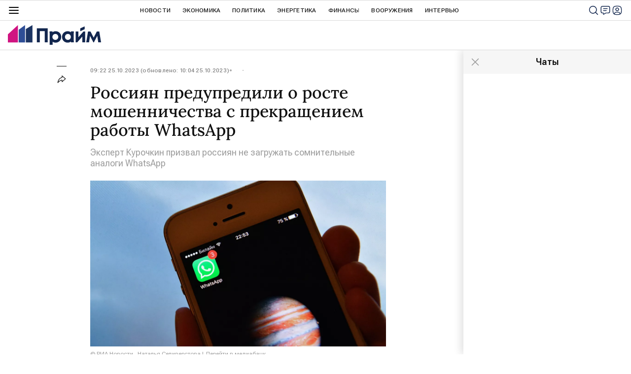

--- FILE ---
content_type: text/html; charset=utf-8
request_url: https://1prime.ru/20231025/842071453.html?chat_room_id=842071453
body_size: 29175
content:
<!DOCTYPE html><html lang="ru"><head prefix="og: http://ogp.me/ns# article: http://ogp.me/ns/article# ya: http://webmaster.yandex.ru/vocabularies/"><meta http-equiv="Content-Type" content="text/html; charset=utf-8"><script type="text/javascript">
                        window.dataLayer = window.dataLayer || [];
                        dataLayer.push({
                            'page_title' : 'Россиян предупредили о росте мошенничества с прекращением работы WhatsApp',
                            'page_path' : '/20231025/842071453.html',
                            'page_domain' : '1prime.ru',
                            'page_url' : 'https://1prime.ru/20231025/842071453.html',
                            'page_tags' : 'Телеком, Общество, Технологии, РОССИЯ, WhatsApp, Android',
                            'page_rubric' : '',
                            'article_id'  : '842071453',
                            'article_length' : '1545',
                            'page_supertag' : 'Прайм'
                        });
                    </script>
            
                <script>
                new Image().src = "https://counter.yadro.ru/hit;RS_Total/RS_projects/1prime_Total?r"+
                escape(document.referrer)+((typeof(screen)=="undefined")?"":
                ";s"+screen.width+"*"+screen.height+"*"+(screen.colorDepth?
                screen.colorDepth:screen.pixelDepth))+";u"+escape(document.URL)+
                ";h"+escape(document.title.substring(0,150))+
                ";"+Math.random();</script>
            
        
            
            <script type="text/javascript">
                var _tmr = window._tmr || (window._tmr = []);
                _tmr.push({id: "53752", type: "pageView", start: (new Date()).getTime()});
                (function (d, w, id) {
                if (d.getElementById(id)) return;
                var ts = d.createElement("script");
                ts.type = "text/javascript";
                ts.async = true; ts.id = id;
                ts.src = (d.location.protocol == "https:" ? "https:" : "http:") + "//top-fwz1.mail.ru/js/code.js";
                var f = function () {
                var s = d.getElementsByTagName("script")[0];
                s.parentNode.insertBefore(ts, s);
                };
                if (w.opera == "[object Opera]") {
                d.addEventListener("DOMContentLoaded", f, false);
                } else {
                f();
                }
                })(document, window, "topmailru-code");
            </script>
            <noscript><div style="position:absolute;left:-10000px;"><img src="//top-fwz1.mail.ru/counter?id=53752;js=na" style="border:0;" height="1" width="1" alt="Р РµР№С‚РёРЅРі@Mail.ru"></div></noscript>
            
        
            
                <!-- Yandex.Metrika counter -->
                <script type="text/javascript" >
                    (function (d, w, c) {
                        (w[c] = w[c] || []).push(function() {
                            try {
                                w.yaCounter12602857 = new Ya.Metrika({
                                    id:12602857,
                                    clickmap:true,
                                    trackLinks:true,
                                    accurateTrackBounce:true,
                                    webvisor:true
                                });
                            } catch(e) { }
                        });

                        var n = d.getElementsByTagName("script")[0],
                            s = d.createElement("script"),
                            f = function () { n.parentNode.insertBefore(s, n); };
                        s.type = "text/javascript";
                        s.async = true;
                        s.src = "https://mc.yandex.ru/metrika/watch.js";

                        if (w.opera == "[object Opera]") {
                            d.addEventListener("DOMContentLoaded", f, false);
                        } else { f(); }
                    })(document, window, "yandex_metrika_callbacks");
                </script>
                <noscript><div><img src="https://mc.yandex.ru/watch/12602857" style="position:absolute; left:-9999px;" alt="" /></div></noscript>
                <!-- /Yandex.Metrika counter -->
             
        <meta charset="utf-8"><meta http-equiv="X-UA-Compatible" content="IE=edge,chrome=1"><title>Россиян предупредили о росте мошенничества с прекращением работы WhatsApp - 25.10.2023, ПРАЙМ</title><meta name="description" content="WhatsApp прекратил поддерживать работу приложения на устройствах Android с устаревшей операционной системой. Эксперт по кибербезопасности Алексей Курочкин... | 25.10.2023, ПРАЙМ"><meta name="keywords" content="телеком, общество , технологии, россия, whatsapp, android"><meta name="analytics:title" content="Россиян предупредили о росте мошенничества с прекращением работы WhatsApp"><meta name="analytics:keyw" content="telecom, society, telecommunications_and_technologies, simple_ROSSIJA, simple_WhatsApp, simple_Android"><meta name="analytics:rubric" content=""><meta name="analytics:tags" content="Телеком, Общество, Технологии, РОССИЯ, WhatsApp, Android"><meta name="analytics:site_domain" content="1prime.ru"><meta name="analytics:lang" content="rus"><meta name="analytics:article_id" content="842071453"><meta name="analytics:url" content="https://1prime.ru/20231025/842071453.html"><meta name="analytics:p_ts" content="1698214920"><meta name="analytics:author" content=""><meta name="analytics:isscroll" content="0"><link rel="author" href="https://1prime.ru/"><meta property="og:url" content="https://1prime.ru/20231025/842071453.html"><meta property="og:title" content="Россиян предупредили о росте мошенничества с прекращением работы WhatsApp"><meta property="og:description" content="WhatsApp прекратил поддерживать работу приложения на устройствах Android с устаревшей операционной системой. Эксперт по кибербезопасности Алексей Курочкин... | 25.10.2023, ПРАЙМ"><meta property="og:type" content="article"><meta property="og:site_name" content="ПРАЙМ"><meta property="og:locale" content="ru_RU"><meta property="og:image" content="https://cdnn.1prime.ru/images/sharing/article/rus/842071453.jpg?8323549781698217471"><meta property="og:image:width" content="2072"><meta property="og:image:height" content="1066"><meta name="relap-image" content="https://cdnn.1prime.ru//i/ria_soc.png"><meta name="twitter:card" content="summary_large_image"><meta name="twitter:site" content="@1prime_ru"><link rel="canonical" href="https://1prime.ru/20231025/842071453.html"><link rel="alternate" hreflang="ru" href="https://1prime.ru/20231025/842071453.html"><link rel="alternate" hreflang="x-default" href="https://1prime.ru/20231025/842071453.html"><link rel="preconnect" href="https://cdnn.1prime.ru/"><link rel="dns-prefetch" href="https://cdnn.1prime.ru/"><link rel="alternate" type="application/rss+xml" href="https://1prime.ru/export/rss2/archive/index.xml"><link rel="preload" as="image" href="https://cdnn.1prime.ru/img/83235/49/832354979_0:159:3077:1890_1920x0_80_0_0_bba64ef6a0598b9b39adcd2630455355.jpg.webp" imagesrcset="https://cdnn.1prime.ru/img/83235/49/832354979_0:159:3077:1890_320x0_80_0_0_427149c418a68a67735b4c164862a6f0.jpg.webp 320w, https://cdnn.1prime.ru/img/83235/49/832354979_0:159:3077:1890_640x0_80_0_0_7800a6b2839df26952bea05441b9cc01.jpg.webp 640w, https://cdnn.1prime.ru/img/83235/49/832354979_0:159:3077:1890_1024x0_80_0_0_b9c30b25426bd36e7a9696cf8d1f53c3.jpg.webp 1024w, https://cdnn.1prime.ru/img/83235/49/832354979_0:159:3077:1890_1280x0_80_0_0_6a3039812e2915109659e5cdba4c99ee.jpg.webp 1280w, https://cdnn.1prime.ru/img/83235/49/832354979_0:159:3077:1890_1600x0_80_0_0_4762e8ba5be8864f7db89ee04fcd583c.jpg.webp 1600w, https://cdnn.1prime.ru/img/83235/49/832354979_0:159:3077:1890_1920x0_80_0_0_bba64ef6a0598b9b39adcd2630455355.jpg.webp 1920w"><meta name="robots" content="index, follow, max-image-preview:large"><meta property="article:published_time" content="20231025T0922+0300"><meta property="article:modified_time" content="20231025T1004+0300"><meta property="article:author" content="ПРАЙМ"><meta property="article:section" content="Новости"><meta property="article:tag" content="Телеком"><meta property="article:tag" content="Общество "><meta property="article:tag" content="Технологии"><meta property="article:tag" content="РОССИЯ"><meta property="article:tag" content="WhatsApp"><meta property="article:tag" content="Android"><meta name="relap-entity-id" content="842071453"><link rel="amphtml" href="https://1prime.ru/amp/20231025/842071453.html"><meta name="viewport" content="width=device-width, initial-scale=1.0, maximum-scale=1.0, user-scalable=yes"><meta name="HandheldFriendly" content="true"><meta name="MobileOptimzied" content="width"><meta name="referrer" content="always"><meta name="format-detection" content="telephone=no"><meta name="format-detection" content="address=no"><meta name="yandex-verification" content="60b446706b5fd796"><meta name="google-site-verification" content="57DTwe_P8zcteI_1GYjEV5SeWutAwHYtsk-4KOIHvTM"><meta name="google-site-verification" content="OtWwmT7I1Awn_B7mgpoyj2iIaR906Mp_FUopU6DLpVE"><meta name="yandex-verification" content="6e92aa3fa8a4126f"><link rel="icon" href="https://cdnn.1prime.ru//i/favicons/favicon.ico" sizes="any"><link rel="icon" href="https://cdnn.1prime.ru//i/favicons/favicon.svg" type="image/svg+xml"><link rel="apple-touch-icon" href="https://cdnn.1prime.ru//i/favicons/apple-touch-icon.png"><link rel="manifest" href="/i/favicons/manifest.json?v=1"><link rel="preload" href="https://cdnn.1prime.ru//css/fonts/font_roboto_flex_variable.css" as="style" onload="this.onload=null;this.rel='stylesheet'"><link rel="preload" href="https://cdnn.1prime.ru//css/fonts/lora.css" as="style" onload="this.onload=null;this.rel='stylesheet'"><noscript><link rel="stylesheet" type="text/css" href="https://cdnn.1prime.ru//css/fonts/font_rs_news_sans.css"><link rel="stylesheet" type="text/css" href="https://cdnn.1prime.ru//css/fonts/lora.css"></noscript><link rel="stylesheet" type="text/css" href="https://cdnn.1prime.ru//css/common.min.css"><link rel="stylesheet" type="text/css" href="https://cdnn.1prime.ru//css/pages/article.min.css"><link rel="stylesheet" type="text/css" href="https://cdnn.1prime.ru//css/print/common_print.min.css"><script>var GLOBAL = {}; GLOBAL.www = 'https://1prime.ru'; GLOBAL.cookie_domain = '.1prime.ru'; GLOBAL.userpic = '/userpic/'; GLOBAL.adriver = {}; GLOBAL.adriver.sid = "45736"; GLOBAL.adriver.bt = "52"; GLOBAL.csrf_token = ''; GLOBAL.search = {}; GLOBAL.auth = {}; GLOBAL.auth.status = 'error'; GLOBAL.auth.provider = ''; GLOBAL.auth.twitter = '/id/twitter/request/'; GLOBAL.auth.facebook = '/id/facebook/request/'; GLOBAL.auth.vkontakte = '/id/vkontakte/request/'; GLOBAL.auth.google = '/id/google/request/'; GLOBAL.auth.ok = '/id/ok/request/'; GLOBAL.auth.apple = '/id/apple/request/'; GLOBAL.auth.yandex = '/id/yandex/request/'; GLOBAL.auth.moderator = ''; GLOBAL.user = {}; GLOBAL.user.id = ""; GLOBAL.user.showCaptcha = ""; GLOBAL.locale = {}; GLOBAL.locale.id = {}; GLOBAL.locale.id.is_id = '1'; GLOBAL.locale.id.errors = {}; GLOBAL.locale.id.errors.email = 'Введите e-mail'; GLOBAL.locale.id.errors.password = 'Введите пароль'; GLOBAL.locale.id.errors.wrong = 'Неправильный логин или пароль'; GLOBAL.locale.id.errors.wrongpassword = 'Неправильный пароль'; GLOBAL.locale.id.errors.wronglogin = 'Проверьте адрес почты'; GLOBAL.locale.id.errors.emptylogin = 'Не введено имя пользователя'; GLOBAL.locale.id.errors.wrongemail = 'Неверный e-mail'; GLOBAL.locale.id.errors.passwordnotsimilar = 'Введенные пароли не совпадают'; GLOBAL.locale.id.errors.wrongcode = 'Неправильный код'; GLOBAL.locale.id.errors.wrongname = 'Недопустимое имя'; GLOBAL.locale.id.errors.send = 'E-mail отправлен!'; GLOBAL.locale.id.errors.notsend = 'Ошибка! Невозможно отправить e-mail.'; GLOBAL.locale.id.errors.anothersoc = 'Другой социальный аккаунт уже связан с этим профилем'; GLOBAL.locale.id.errors.acclink = 'Аккаунты успешно связаны!'; GLOBAL.locale.id.errors.emailexist = 'Пользователь с таким e-mail уже существует'; GLOBAL.locale.id.errors.emailnotexist = 'Ошибка! Пользователя с таким e-mail не существует'; GLOBAL.locale.id.errors.emailwhitelist = 'Произошла ошибка регистрации. Повторите попытку позже или напишите модераторам на moderator@1prime.ru'; GLOBAL.locale.id.errors.recoveryerror = 'Ошибка восстановления пароля. Пожалуйста, попробуйте снова!'; GLOBAL.locale.id.errors.alreadyactive = 'Пользователь уже был активирован'; GLOBAL.locale.id.errors.autherror = 'Ошибка входа. Пожалуйста, повторите попытку позже или обратитесь в службу технической поддержки'; GLOBAL.locale.id.errors.codeerror = 'Ошибка генерации кода подтверждение регистрации. Пожалуйста, повторите попытку позже или обратитесь в службу технической поддержки'; GLOBAL.locale.id.errors.global = 'Произошла ошибка. Пожалуйста, повторите попытку позже или обратитесь в службу технической поддержки'; GLOBAL.locale.id.errors.registeremail = ' На указанный Вами e-mail отправленно письмо. <br/> Для завершения регистрации, пожалуйста перейдите по ссылке в e-mail. '; GLOBAL.locale.id.errors.linkprofile = ' Этот e-mail уже используется! <a data-modal-open="link_local_account">Вы хотите связать эти аккаунты?</a> '; GLOBAL.locale.id.errors.confirm = ' Этот аккаунт не был подтвержден! <br/> <a class="b-id__secret-recovery">Отправить e-mail</a> с информацией для подтверждения аккаунта. '; GLOBAL.locale.id.errors.block = ' Ваш аккаунт на 1prime.ru был заблокирован.<br/>Для восстановления доступа отправьте письмо на <a href="mailto:moderator@rian.ru">moderator@rian.ru</a> '; GLOBAL.locale.id.errors.del = ' Ваш аккаунт был удален! Вы можете восстановить его, перейдя по ссылке из письма, высланного при удалении аккаунта. <br/> <a id="modalUserRemindLetter">Повторно отправить e-mail</a> '; GLOBAL.locale.id.errors.confirmation = ' Пожалуйста, перейдите по ссылке из письма, отправленного на <span class="m-email">$1</span> '; GLOBAL.locale.id.links = {}; GLOBAL.locale.id.links.login = 'Авторизация'; GLOBAL.locale.id.links.register = 'Регистрация'; GLOBAL.locale.id.links.forgotpassword = 'Восстановление пароля'; GLOBAL.locale.id.links.privacy = 'Политика конфиденциальности'; GLOBAL.locale.id.login = {}; GLOBAL.locale.id.login.title = 'Авторизация'; GLOBAL.locale.id.login.email = 'E-mail:'; GLOBAL.locale.id.login.password = 'Пароль:'; GLOBAL.locale.id.login.remember = 'Запомнить меня'; GLOBAL.locale.id.login.signin = 'Войти'; GLOBAL.locale.id.login.social = {}; GLOBAL.locale.id.login.social.label = 'Other ways to sign in:'; GLOBAL.locale.id.login.social.anotheruserlink = 'This account has been linked to a different profile.'; GLOBAL.locale.id.register = {}; GLOBAL.locale.id.register.title = 'Регистрация'; GLOBAL.locale.id.register.email = 'E-mail:'; GLOBAL.locale.id.register.password = 'Пароль:'; GLOBAL.locale.id.register.confirm = 'Подтверждение пароля:'; GLOBAL.locale.id.register.captcha = 'Введите код с картинки'; GLOBAL.locale.id.register.requirements = '* Все поля обязательны к заполнению'; GLOBAL.locale.id.register.password_length = 'Не менее 9 символов с 1 цифрой'; GLOBAL.locale.id.register.success = ' Пожалуйста, подтвердите Ваш e-mail для продолжения. Инструкции для подтверждения были высланы на <a class="email"></a> '; GLOBAL.locale.id.register.confirmemail = 'Пожалуйста, подтвердите Ваш e-mail для продолжения.'; GLOBAL.locale.id.register.confirm_personal = 'By clicking \'Register\', you confirm that you agree to our Privacy Policy and give your consent to the processing of personal data in accordance with the Privacy Policy'; GLOBAL.locale.id.deleteaccount = {}; GLOBAL.locale.id.deleteaccount.title = 'Удалить аккаунт'; GLOBAL.locale.id.deleteaccount.body = 'Вы уверены, что хотите удалить аккаунт?'; GLOBAL.locale.id.deleteaccount.success = 'Ваш аккаунт был удален! Вы можете восстановить аккаунт в течение 30 дней, перейдя по ссылке в письме.'; GLOBAL.locale.id.deleteaccount.action = 'Удалить аккаунт'; GLOBAL.locale.id.passwordrecovery = {}; GLOBAL.locale.id.passwordrecovery.title = 'Восстановление пароля'; GLOBAL.locale.id.passwordrecovery.password = 'Введите новый пароль:'; GLOBAL.locale.id.passwordrecovery.confirm = 'Повторите новый пароль:'; GLOBAL.locale.id.passwordrecovery.email = 'E-mail'; GLOBAL.locale.id.passwordrecovery.send = ' Инструкции для восстановления пароля высланы на <a class="email"></a> '; GLOBAL.locale.id.passwordrecovery.success = ' Поздравляем! Пароль успешно восстановлен. Пожалуйста авторизуйтесь. '; GLOBAL.locale.id.passwordrecovery.alert = ' На указанный Вами адрес отправлено сообщение. Чтобы установить пароль, перейдите по ссылке в тексте письма. '; GLOBAL.locale.id.registerconfirm = {}; GLOBAL.locale.id.registerconfirm.success = 'Аккаунт успешно создан!'; GLOBAL.locale.id.registerconfirm.error = 'Ошибка подтверждения регистрации. Пожалуйста, повторите попытку позже или обратитесь в службу технической поддержки'; GLOBAL.locale.id.restoreaccount = {}; GLOBAL.locale.id.restoreaccount.title = 'Восстановление аккаунта'; GLOBAL.locale.id.restoreaccount.confirm = 'Восстановить Ваш аккаунт?'; GLOBAL.locale.id.restoreaccount.error = 'Ошибка! Невозможно восстановить аккаунт'; GLOBAL.locale.id.restoreaccount.success = 'Ваш аккаунт был восстановлен'; GLOBAL.locale.id.localaccount = {}; GLOBAL.locale.id.localaccount.exist = 'У меня есть аккаунт в 1prime.ru'; GLOBAL.locale.id.localaccount.notexist = 'У меня нет аккаунта в 1prime.ru'; GLOBAL.locale.id.localaccount.title = 'Регистрация'; GLOBAL.locale.id.localaccount.profile = 'У вас есть аккаунт в 1prime.ru?'; GLOBAL.locale.id.localaccount.hello = ' <span>Здравствуйте, </span> <span class="m-name"></span> <span>!</span> '; GLOBAL.locale.id.button = {}; GLOBAL.locale.id.button.ok = 'Ок'; GLOBAL.locale.id.button.yes = 'Да'; GLOBAL.locale.id.button.no = 'Нет'; GLOBAL.locale.id.button.next = 'Дальше'; GLOBAL.locale.id.button.close = 'Закрыть'; GLOBAL.locale.id.button.profile = 'В личный кабинет'; GLOBAL.locale.id.button.recover = 'Восстановление'; GLOBAL.locale.id.button.register = 'Регистрация'; GLOBAL.locale.id.message = {}; GLOBAL.locale.id.message.errors = {}; GLOBAL.locale.id.message.errors.empty = 'Невозможно отправить сообщение'; GLOBAL.locale.id.message.errors.notfound = 'Невозможно отправить сообщение'; GLOBAL.locale.id.message.errors.similar = 'Неверный код'; GLOBAL.locale.smartcaptcha = {}; GLOBAL.locale.smartcaptcha.site_key = 'ysc1_BprazZvV2EB18bTkmbqPyGdutvfksFMmlWWmdS1g6d821c6d'; GLOBAL.locale.smartcaptcha.site_key_chat = 'ysc1_BprazZvV2EB18bTkmbqPyGdutvfksFMmlWWmdS1g6d821c6d'; GLOBAL.locale.subscription = {}; GLOBAL.locale.subscription.errors = {}; GLOBAL.locale.subscription.errors.email = 'Проверьте адрес почты'; GLOBAL.locale.subscription.errors.confirm = 'Примите условия соглашения'; GLOBAL.locale.subscription.errors.captcha = 'Вы не прошли проверку на бота'; GLOBAL.comet = {}; GLOBAL.comet.ticket = "00"; GLOBAL.comet.url = "https://n-ssl.ria.ru/polling"; GLOBAL.comet.ts = "1769118559"; GLOBAL.comet.objects = []; GLOBAL.comet.reduce = ""; GLOBAL.comet.timeouts = {}; GLOBAL.comet.timeouts.try2 = 1000; GLOBAL.comet.timeouts.try3 = 10000; GLOBAL.comet.timeouts.try4 = 30000; GLOBAL.sock = {}; GLOBAL.sock.server = "https://cm.1prime.ru/chat"; GLOBAL.project = "prime"; GLOBAL.partnerstags = "telecom:society:telecommunications_and_technologies:simple_ROSSIJA:simple_WhatsApp:simple_Android"; GLOBAL.article = GLOBAL.article || {}; GLOBAL.article.id = 842071453; GLOBAL.article.chat_expired = !!1; GLOBAL.chat = GLOBAL.chat || {}; GLOBAL.chat.show = !!1; GLOBAL.cdn = "https://cdnn.1prime.ru/"; GLOBAL.css = {}; GLOBAL.css.banners_sidebar = "https://cdnn.1prime.ru//css/banners/sidebar.min.css"; GLOBAL.css.banners_article_bottom = "https://cdnn.1prime.ru//css/banners/article_bottom.min.css"; GLOBAL.js = {}; GLOBAL.js.videoplayer = "https://cdnn.1prime.ru//js/libs/video/videoplayer.min.js"; GLOBAL.js.partners = "https://cdnn.1prime.ru//js/libs/partners.js";</script><script type="text/javascript">
            (function(e, x, pe, r, i, me, nt){
            e[i]=e[i]||function(){(e[i].a=e[i].a||[]).push(arguments)},
            me=x.createElement(pe),
            me.async=1,
            me.src=r,
            nt=x.getElementsByTagName(pe)[0],
            nt.parentNode.insertBefore(me,nt)
            })(window, document, 'script', 'https://abt.s3.yandex.net/expjs/latest/exp.js', 'ymab');
            ymab('metrika.960630', 'init');
            ymab('metrika.94856332', 'init');
        </script><script>var endlessScrollFirst = 842071453; var endlessScrollUrl = '/services/article/infinity/'; var endlessScrollAlgorithm = 'slotter'; var endlessScrollQueue = [866806122, 866806865, 866806262, 866807616, 866807534, 866789408, 866805349, 866807309, 866791007, 866802937, 866804346, 866730984, 866804915, 866799320, 866805528];</script><script src="https://yandex.ru/ads/system/header-bidding.js" async="true"></script><!-- HB code --><script>
    var adfoxBiddersMap = {
        "myTarget": "3320792",
        "adfox_adsmart": "3380543"
    };
    if (window.innerWidth <= 1160) 
    {
        var adUnits = [
            {
                "code": "adfox_17084363902994952",
                "bids": [
                    {
                        "bidder": "myTarget",
                        "params": {
                            "placementId": "1824307"}
                    }
                ],
                "sizes": [
                    [320,100]
                ]
            },
            {
                "code": "adfox_170859773618178471",
                "bids": [
                    {
                        "bidder": "myTarget",
                        "params": {
                            "placementId": "1824313"
                        }
                    },
                    {
                        "bidder": "adfox_adsmart",
                        "params": {
                            "p1": "dhfsa",
                            "p2": "ul"
                        }
                    }
                ],
                "sizes": [
                    [300, 300]
				]                
			}
		];
    } 
    else if (window.innerWidth >= 1161) 
    {
        var adUnits = [
            {
                "code": "adfox_170843601351311050",
                "bids": [
                    {
                        "bidder": "myTarget",
                        "params": {
                            "placementId": "1809672"
                        }
                    }
                ],
                "sizes": [
                    [1440,250]
                ]
            },
            {
                "code": "adfox_170844060865865681",
                "bids": [
                    {
                        "bidder": "myTarget",
                        "params": {
                            "placementId": "1809650"
                        }
                    },
                    {
                        "bidder": "adfox_adsmart",
                        "params": {
                            "p1": "dhfru",
                            "p2": "hhro"
                        }
                    }
                ],
                "sizes": [
                    [300,600]
                ]
            },
            {
                "code": "adfox_170844074394684497",
                "bids": [
                    {
                        "bidder": "myTarget",
                        "params": {
                            "placementId": "1824297"
                        }
                    },
                    {
                        "bidder": "adfox_adsmart",
                        "params": {
                            "p1": "dhfrw",
                            "p2": "hhro"
                        }
                    }
                ],
                "sizes": [
                    [300,600]
                ]
            },
            {
                "code": "adfox_170859036406397740",
                "bids": [
                    {
                        "bidder": "myTarget",
                        "params": {
                            "placementId": "1824299"
                        }
                    },
                    {
                        "bidder": "adfox_adsmart",
                        "params": {
                            "p1": "dhfry",
                            "p2": "ul"
                        }
                    }
                ],
                "sizes": [
                    [600,440]
                        ]
                    }
		];
    }
    
    var userTimeout = 700;
    window.YaHeaderBiddingSettings = {
        biddersMap: adfoxBiddersMap,
        adUnits: adUnits,
        timeout: userTimeout
    };
</script></head><body id="body" class="body m-article-page" data-const-page-type="article" data-page-type="article" data-page-project="prime" data-header-sticked-on="1"><script src="https://cdnn.1prime.ru//js/jquery/jquery-1.12.4.min.js"></script><div class="schema_org" itemscope="itemscope" itemtype="https://schema.org/WebSite" data-test="org"><meta itemprop="name" content="ПРАЙМ"><meta itemprop="description" content="Последние новости экономики, финансов, энергетики и бизнеса в России и мире. Финансово-экономическая аналитика, статьи, интервью с экспертами, топовыми представителями бизнеса, прогнозы и комментарии."><a itemprop="url" href="https://1prime.ru"> </a><meta itemprop="image" content="https://cdnn.1prime.ru//i/export/logo.png"></div><ul class="schema_org" itemscope="itemscope" itemtype="http://schema.org/BreadcrumbList"><li itemprop="itemListElement" itemscope="itemscope" itemtype="http://schema.org/ListItem"><meta itemprop="name" content="ПРАЙМ"><meta itemprop="position" content="1"><meta itemprop="item" content="https://1prime.ru"><a itemprop="url" href="https://1prime.ru"> </a></li><li itemprop="itemListElement" itemscope="itemscope" itemtype="http://schema.org/ListItem"><meta itemprop="name" content="Новости"><meta itemprop="position" content="2"><meta itemprop="item" content="https://1prime.ru/20231025/"><a itemprop="url" href="https://1prime.ru/20231025/"> </a></li><li itemprop="itemListElement" itemscope="itemscope" itemtype="http://schema.org/ListItem"><meta itemprop="name" content="Россиян предупредили о росте мошенничества с прекращением работы WhatsApp"><meta itemprop="position" content="3"><meta itemprop="item" content="https://1prime.ru/20231025/842071453.html"><a itemprop="url" href="https://1prime.ru/20231025/842071453.html"> </a></li></ul><script>
                    if (!rutarget) {
                        var rutarget = {};
                    }
                    if (!rutarget.adfox) {
                        rutarget.adfox = {
                            getAdState: function() {return 0},
                            checkAd: function() {}
                        };
                    }
                </script><script>
            var svg_spirte_files = [
                "https://cdnn.1prime.ru//i/sprites/header_icon/inline.svg?101",
                "https://cdnn.1prime.ru//i/sprites/icon/inline.svg?101",
                "https://cdnn.1prime.ru//i/sprites/emoji/inline.svg?100",

                

                "https://cdnn.1prime.ru//i/sprites/logo/inline.svg?100",
                "https://cdnn.1prime.ru//i/sprites/social/inline.svg?102",

                "https://cdnn.1prime.ru//i/sprites/s_icon/inline.svg?100",
                "https://cdnn.1prime.ru//i/sprites/s_social/inline.svg?101"
            ];

            for (var i = 0; i < svg_spirte_files.length; i++) {
                var svg_ajax = new XMLHttpRequest();
                svg_ajax.open("GET", svg_spirte_files[i], true);
                svg_ajax.send();
                svg_ajax.onload = function(e) {
                    var svg_div = document.createElement("div");
                    svg_div.className = 'svg-sprite';
                    svg_div.innerHTML = this.responseText;
                    document.body.insertBefore(svg_div, document.body.childNodes[0]);
                }
            }
            </script><script>
            if ( !window.EVENTSTACK ) window.EVENTSTACK = [];
        </script><script src="https://cdnn.1prime.ru//js/libs/banners/adfx.loader.bind.js"></script><script>
                (window.yaContextCb = window.yaContextCb || []).push(() => {
                    replaceOriginalAdFoxMethods();
                    window.Ya.adfoxCode.hbCallbacks = window.Ya.adfoxCode.hbCallbacks || [];
                })
            </script><script src="https://yandex.ru/ads/system/context.js" async="true"></script><script src="https://cdnn.1prime.ru//js/libs/banners/prebid.min.js"></script><div class="view-size" id="jsViewSize"></div><div class="page" id="page"><div class="page__width" id="banner_before_header"><aside><div class="banner m-before-header m-not-stub m-article-desktop" data-position="article_desktop_header"><div class="banner__content"></div></div><div class="banner m-before-header m-article-mobile" data-position="article_mobile_header"><div class="banner__content"></div></div></aside></div><aside></aside><div class="page__width page__bg"><div class="page__bg-media"></div><div class="alert m-hidden" id="alertAfterRegister"><div class="alert__text">
                Регистрация пройдена успешно! <br>
                Пожалуйста, перейдите по ссылке из письма, отправленного на <span class="m-email"></span></div><div class="alert__btn"><button class="form__btn m-min m-white confirmEmail">Отправить еще раз</button></div></div><div class="header" id="header" data-header-type=""><div class="header__height" id="headerHeight"></div><div class="header__position"><div class="page__width"><div class="header__sticked" id="headerSticked"><div class="header__burger"><span class="header__burger-open"><svg class="svg-icon"><use xmlns:xlink="http://www.w3.org/1999/xlink" xlink:href="#header_icon-menu"></use></svg></span><span class="header__burger-close"><svg class="svg-icon"><use xmlns:xlink="http://www.w3.org/1999/xlink" xlink:href="#header_icon-menu_close"></use></svg></span></div><a href="/" class="header__logo"><svg class="svg-icon"><use xmlns:xlink="http://www.w3.org/1999/xlink" xlink:href="#logo-prime"></use></svg></a><div class="header__btns"><div class="header__btns-search" data-modal-open="search"><svg class="svg-icon"><use xmlns:xlink="http://www.w3.org/1999/xlink" xlink:href="#header_icon-search"></use></svg></div><div class="header__btns-chat js__toggle-chat"><svg class="svg-icon"><use xmlns:xlink="http://www.w3.org/1999/xlink" xlink:href="#header_icon-chat"></use></svg></div><a class="header__btns-user" data-modal-open="authorization"><svg class="svg-icon"><use xmlns:xlink="http://www.w3.org/1999/xlink" xlink:href="#header_icon-user"></use></svg></a></div><div class="header__quotes"></div><div class="header__nav"><a href="https://1prime.ru/news/" class="header__nav-item">Новости</a><a href="/state_regulation/" class="header__nav-item">Экономика</a><a href="/geopolitika/" class="header__nav-item">Политика</a><a href="/energy/" class="header__nav-item">Энергетика</a><a href="/finance/" class="header__nav-item">Финансы</a><a href="/vooruzheniya/" class="header__nav-item">Вооружения</a><a href="/Interview/" class="header__nav-item">Интервью</a><a href="/articles/" class="header__nav-item header__nav-item-sub">Статья</a><a href="/experts/" class="header__nav-item header__nav-item-sub">Мнения аналитиков</a><a href="/announcement/" class="header__nav-item header__nav-item-sub">Календарь событий</a><a href="/press_release/" class="header__nav-item header__nav-item-sub">Пресс-релизы</a><a class="header__nav-item header__nav-item-sub header__nav-exchange">Курсы валют</a></div><div class="header__nav-more">
                            Ещё
                        </div><div class="header__products"><div class="header__products-title">Продукты Прайм для бизнеса</div><div class="header__products-list"><a href="https://site.birweb.1prime.ru/" class="header__products-item"><span class="header__products-item-title">БИР-Аналитик</span><span class="header__products-item-lead">Проверка надёжности и платёжеспособности контрагентов, поиск клиентов и проведение рыночных исследований.</span><span class="header__products-item-more">
                Перейти
            </span></a><a href="https://commerce.1prime.ru/" class="header__products-item"><span class="header__products-item-title">Информационные ленты</span><span class="header__products-item-lead">Оперативные новостные потоки для профессионального использования управленцами бизнеса, аналитиками, трейдерами, пресс-службами.</span><span class="header__products-item-more">
                Перейти
            </span></a><a href="https://disclosure.1prime.ru/" class="header__products-item"><span class="header__products-item-title">Раскрытие информации</span><span class="header__products-item-lead">ПРАЙМ - агентство, уполномоченное ЦБ РФ на раскрытие информации эмитентов ценных бумаг.</span><span class="header__products-item-more">
                Перейти
            </span></a><a href="https://gold.1prime.ru/" class="header__products-item"><span class="header__products-item-title">Вестник золотопромышленника</span><span class="header__products-item-lead">Новости, бюллетень и портал о добыче и переработке золота и драгметаллов.</span><span class="header__products-item-more">
                Перейти
            </span></a></div></div><div class="header__exchange"><a href="/charts_index/#cb" class="header__exchange-title">Официальные курсы валют</a><div class="header__exchange-list"><a href="/charts_aud_cb" class="header__exchange-item">AUD</a><a href="/charts_azn_cb" class="header__exchange-item">AZN</a><a href="/charts_amd_cb" class="header__exchange-item">AMD</a><a href="/charts_byn_cb" class="header__exchange-item">BYN</a><a href="/charts_bgn_cb" class="header__exchange-item">BGN</a><a href="/charts_brl_cb" class="header__exchange-item">BRL</a><a href="/charts_huf_cb" class="header__exchange-item">HUF</a><a href="/charts_krw_cb" class="header__exchange-item">KRW</a><a href="/charts_hkd_cb" class="header__exchange-item">HKD</a><a href="/charts_dkk_cb" class="header__exchange-item">DKK</a><a href="/charts_usd_cb" class="header__exchange-item">USD</a><a href="/charts_eur_cb" class="header__exchange-item">EUR</a><a href="/charts_inr_cb" class="header__exchange-item">INR</a><a href="/charts_kzt_cb" class="header__exchange-item">KZT</a><a href="/charts_cad_cb" class="header__exchange-item">CAD</a><a href="/charts_kgs_cb" class="header__exchange-item">KGS</a><a href="/charts_cny_cb" class="header__exchange-item">CNY</a><a href="/charts_mdl_cb" class="header__exchange-item">MDL</a><a href="/charts_tmt_cb" class="header__exchange-item">TMT</a><a href="/charts_nok_cb" class="header__exchange-item">NOK</a><a href="/charts_pln_cb" class="header__exchange-item">PLN</a><a href="/charts_ron_cb" class="header__exchange-item">RON</a><a href="/charts_sgd_cb" class="header__exchange-item">SGD</a><a href="/charts_tjs_cb" class="header__exchange-item">TJS</a><a href="/charts_try_cb" class="header__exchange-item">TRY</a><a href="/charts_uzs_cb" class="header__exchange-item">UZS</a><a href="/charts_uah_cb" class="header__exchange-item">UAH</a><a href="/charts_gbp_cb" class="header__exchange-item">GBP</a><a href="/charts_czk_cb" class="header__exchange-item">CZK</a><a href="/charts_sek_cb" class="header__exchange-item">SEK</a><a href="/charts_chf_cb" class="header__exchange-item">CHF</a><a href="/charts_jpy_cb" class="header__exchange-item">JPY</a><a href="/charts_index/#cb" class="header__exchange-item">Еще</a></div><a href="/charts_index/#forex" class="header__exchange-title">Валютные пары форекс</a><div class="header__exchange-list"><a href="/charts_usdrub" class="header__exchange-item">USD/RUB</a><a href="/charts_audusd" class="header__exchange-item">AUD/USD</a><a href="/charts_euraud" class="header__exchange-item">EUR/AUD</a><a href="/charts_eurgbp" class="header__exchange-item">EUR/GBP</a><a href="/charts_gbpchf" class="header__exchange-item">GBP/CHF</a><a href="/charts_usdcad" class="header__exchange-item">USD/CAD</a><a href="/charts_eurrub" class="header__exchange-item">EUR/RUB</a><a href="/charts_cadjpy" class="header__exchange-item">CAD/JPY</a><a href="/charts_eurcad" class="header__exchange-item">EUR/CAD</a><a href="/charts_eurjpy" class="header__exchange-item">EUR/JPY</a><a href="/charts_gbpjpy" class="header__exchange-item">GBP/JPY</a><a href="/charts_usdchf" class="header__exchange-item">USD/CHF</a><a href="/charts_audjpy" class="header__exchange-item">AUD/JPY</a><a href="/charts_chfjpy" class="header__exchange-item">CHF/JPY</a><a href="/charts_eurchf" class="header__exchange-item">EUR/CHF</a><a href="/charts_eurusd" class="header__exchange-item">EUR/USD</a><a href="/charts_gbpusd" class="header__exchange-item">GBP/USD</a><a href="/charts_usdjpy" class="header__exchange-item">USD/JPY</a><a href="/charts_index/#forex" class="header__exchange-item">Еще</a></div></div></div></div></div></div><div class="content" id="content"><div class="endless" id="endless"><div class="endless__item " data-supertag="0" data-remove-fat="0" data-advertisement-project="0" data-remove-advertisement="0" data-id="842071453" data-date="20231025" data-endless="1" data-domain="1prime.ru" data-project="prime" data-url="/20231025/842071453.html" data-full-url="https://1prime.ru/20231025/842071453.html" data-title="Россиян предупредили о росте мошенничества с прекращением работы WhatsApp" data-og-title="Россиян предупредили о росте мошенничества с прекращением работы WhatsApp" data-og-description="WhatsApp прекратил поддерживать работу приложения на устройствах Android с устаревшей операционной системой. Эксперт по кибербезопасности Алексей Курочкин... | 25.10.2023, ПРАЙМ" data-og-image="https://cdnn.1prime.ru/images/sharing/article/rus/842071453.jpg?8323549781698217471" data-og-url="https://1prime.ru/20231025/842071453.html" data-published-time="20231025T0922+0300" data-modified-time="20231025T1004+0300" data-text-length="1545" data-keywords="телеком, общество , технологии, россия, whatsapp, android" data-author=" " data-author-korr="" data-analytics-keyw="telecom, society, telecommunications_and_technologies, simple_ROSSIJA, simple_WhatsApp, simple_Android" data-analytics-rubric="" data-analytics-tags="Телеком, Общество, Технологии, РОССИЯ, WhatsApp, Android" data-article-show="" data-pts="1698214920" data-article-type="article" data-is-scroll="0" data-head-title="Россиян предупредили о росте мошенничества с прекращением работы WhatsApp - 25.10.2023, ПРАЙМ" data-adfox-rubric="telecom:society:telecommunications_and_technologies:simple_ROSSIJA:simple_WhatsApp:simple_Android" data-adfox-pk="telecom society telecommunications_and_technologies simple_ROSSIJA simple_WhatsApp simple_Android"><div class="endless__item-content page__width"><div class="layout-article"><div class="article m-article m-prime m-text-white" data-article-id="842071453" data-color-br="0" data-color-theme=""><div class="layout-article__over"><div class="layout-article__main"><div class="layout-article__main-over"><div class="layout-article__600-align" data-view-scrolls="1"><div class="article__meta" itemscope="" itemtype="https://schema.org/Article"><div itemprop="mainEntityOfPage">https://1prime.ru/20231025/842071453.html</div><a itemprop="url" href="/20231025/842071453.html"> </a><div itemprop="headline">Россиян предупредили о росте мошенничества с прекращением работы WhatsApp</div><div itemprop="alternativeHeadline">Россиян предупредили о росте мошенничества с прекращением работы WhatsApp - 25.10.2023, ПРАЙМ</div><div itemprop="name">Россиян предупредили о росте мошенничества с прекращением работы WhatsApp</div><div itemprop="description">WhatsApp прекратил поддерживать работу приложения на устройствах Android с устаревшей операционной системой. Эксперт по кибербезопасности Алексей Курочкин... | 25.10.2023, ПРАЙМ</div><div itemprop="datePublished">2023-10-25T09:22+0300</div><div itemprop="dateCreated">2023-10-25T09:22+0300</div><div itemprop="dateModified">2023-10-25T10:04+0300</div><div itemprop="articleSection">телеком</div><div itemprop="articleSection">общество </div><div itemprop="articleSection">технологии</div><div itemprop="articleSection">россия</div><div itemprop="articleSection">whatsapp</div><div itemprop="articleSection">android</div><div itemprop="associatedMedia">https://cdnn.1prime.ru/img/83235/49/832354979_0:159:3077:1890_1920x0_80_0_0_bba64ef6a0598b9b39adcd2630455355.jpg.webp</div><div itemprop="articleBody">МОСКВА, 25 окт&amp;nbsp;&amp;mdash; ПРАЙМ.&amp;nbsp;WhatsApp прекратил поддерживать работу приложения на&amp;nbsp;устройствах Android с&amp;nbsp;устаревшей операционной системой. Эксперт по&amp;nbsp;кибербезопасности Алексей Курочкин предостерег о&amp;nbsp;возможности столкновения с&amp;nbsp;мошенниками, если россияне будут скачивать аналоги с&amp;nbsp;подозрительных сайтов. Об этом сообщил телеканал "360"."Поддерживать версии для&amp;nbsp;разных поколений смартфонов трудоемко дорого и&amp;nbsp;неудобно, к&amp;nbsp;сожалению. Но это течение жизни. Помните, у&amp;nbsp;нас были аудиокассеты, потом появились CD-диски, никто ведь никого не&amp;nbsp;спрашивал, где мне достать кассет? Это развитие",&amp;nbsp;&amp;mdash; заметил собеседник телеканала.Кроме того, по&amp;nbsp;мнению эксперта, необходимо&amp;nbsp;выбирать версии мессенджера от&amp;nbsp;известных и&amp;nbsp;надежных разработчиков, чтобы убедиться в&amp;nbsp;отсутствии шпионских программных обеспечений.&amp;nbsp;Курочкин также предупредил, что ни&amp;nbsp;в коем случае не&amp;nbsp;нужно пытаться искать альтернативы для&amp;nbsp;WhatsApp на&amp;nbsp;неизвестных сайтах и&amp;nbsp;там их скачивать, иначе можно столкнуться с&amp;nbsp; мошенниками.По словам эксперта, для&amp;nbsp;загрузки альтернативных версий WhatsApp лучше использовать&amp;nbsp;магазин приложений Google Play или&amp;nbsp;официальный российский магазин RuStore.Ранее сообщалось, что приложение больше не&amp;nbsp;будет доступно на&amp;nbsp;устройствах с&amp;nbsp;операционной системой Android версии 4.1 и&amp;nbsp;ниже. Предупреждения о&amp;nbsp;прекращении поддержки были опубликованы в&amp;nbsp;сентябре.WhatsApp&amp;nbsp;&amp;mdash; принадлежащее компании Meta* приложение, с&amp;nbsp;помощью которого можно отправлять и&amp;nbsp;получать сообщения, звонки, фотографии, видео, документы и&amp;nbsp;голосовые сообщения.*Деятельность Meta (соцсети Facebook и&amp;nbsp;Instagram) запрещена в&amp;nbsp;России как&amp;nbsp;экстремистская.</div><div itemprop="citation">https://1prime.ru/20230926/841822754.html</div><div itemprop="copyrightHolder" itemscope="" itemtype="http://schema.org/Organization"><div itemprop="name">ПРАЙМ</div><a itemprop="url" href="https://1prime.ru/"> </a><div itemprop="address" itemscope="" itemtype="http://schema.org/PostalAddress"><meta itemprop="streetAddress" content="Зубовский бульвар, 4"><meta itemprop="postalCode" content="119021"><meta itemprop="addressLocality" content="Москва"><meta itemprop="addressRegion" content="Москва"><div itemprop="addressCountry" itemscope="" itemtype="https://schema.org/Country"><meta itemprop="name" content="Россия"></div></div><div itemprop="aggregateRating" itemscope="itemscope" itemtype="https://schema.org/AggregateRating"><div itemprop="worstRating">1</div><div itemprop="bestRating">5</div><div itemprop="ratingValue">4.7</div><div itemprop="ratingCount">96</div></div><div itemprop="email">internet-group@rian.ru</div><div itemprop="telephone">7 495 645-6601</div><div itemprop="legalName">ФГУП МИА «Россия сегодня»</div><div itemprop="award">https://xn--c1acbl2abdlkab1og.xn--p1ai/awards/</div><a itemprop="sameAs" href="https://ru.wikipedia.org/wiki/%D0%9F%D1%80%D0%B0%D0%B9%D0%BC"> </a><a itemprop="sameAs" href="https://twitter.com/1prime_ru"> </a><a itemprop="sameAs" href="https://vk.com/1prime"> </a><a itemprop="sameAs" href="https://zen.yandex.ru/1prime.ru"> </a><a itemprop="sameAs" href="https://yandex.ru/maps/org/rossiya_segodnya/1061985604/?ll=37.590466%2C55.737481&amp;z=14"> </a><div itemprop="logo" itemscope="" itemtype="https://schema.org/ImageObject"><a itemprop="url" href="https://cdnn.1prime.ru//i/schema_org/prime_logo.png"> </a><a itemprop="contentUrl" href="https://cdnn.1prime.ru//i/schema_org/prime_logo.png"> </a><div itemprop="width">192</div><div itemprop="height">40</div></div><div itemprop="image" itemscope="" itemtype="https://schema.org/ImageObject"><a itemprop="url" href="https://cdnn.1prime.ru//i/schema_org/prime_logo.png"> </a><a itemprop="contentUrl" href="https://cdnn.1prime.ru//i/schema_org/prime_logo.png"> </a><div itemprop="width">192</div><div itemprop="height">40</div></div></div><div itemprop="copyrightYear">2023</div><div itemprop="creator" itemscope="" itemtype="http://schema.org/Organization"><div itemprop="name">ПРАЙМ</div><a itemprop="url" href="https://1prime.ru/"> </a><div itemprop="address" itemscope="" itemtype="http://schema.org/PostalAddress"><meta itemprop="streetAddress" content="Зубовский бульвар, 4"><meta itemprop="postalCode" content="119021"><meta itemprop="addressLocality" content="Москва"><meta itemprop="addressRegion" content="Москва"><div itemprop="addressCountry" itemscope="" itemtype="https://schema.org/Country"><meta itemprop="name" content="Россия"></div></div><div itemprop="aggregateRating" itemscope="itemscope" itemtype="https://schema.org/AggregateRating"><div itemprop="worstRating">1</div><div itemprop="bestRating">5</div><div itemprop="ratingValue">4.7</div><div itemprop="ratingCount">96</div></div><div itemprop="email">internet-group@rian.ru</div><div itemprop="telephone">7 495 645-6601</div><div itemprop="legalName">ФГУП МИА «Россия сегодня»</div><div itemprop="award">https://xn--c1acbl2abdlkab1og.xn--p1ai/awards/</div><a itemprop="sameAs" href="https://ru.wikipedia.org/wiki/%D0%9F%D1%80%D0%B0%D0%B9%D0%BC"> </a><a itemprop="sameAs" href="https://twitter.com/1prime_ru"> </a><a itemprop="sameAs" href="https://vk.com/1prime"> </a><a itemprop="sameAs" href="https://zen.yandex.ru/1prime.ru"> </a><a itemprop="sameAs" href="https://yandex.ru/maps/org/rossiya_segodnya/1061985604/?ll=37.590466%2C55.737481&amp;z=14"> </a><div itemprop="logo" itemscope="" itemtype="https://schema.org/ImageObject"><a itemprop="url" href="https://cdnn.1prime.ru//i/schema_org/prime_logo.png"> </a><a itemprop="contentUrl" href="https://cdnn.1prime.ru//i/schema_org/prime_logo.png"> </a><div itemprop="width">192</div><div itemprop="height">40</div></div><div itemprop="image" itemscope="" itemtype="https://schema.org/ImageObject"><a itemprop="url" href="https://cdnn.1prime.ru//i/schema_org/prime_logo.png"> </a><a itemprop="contentUrl" href="https://cdnn.1prime.ru//i/schema_org/prime_logo.png"> </a><div itemprop="width">192</div><div itemprop="height">40</div></div></div><a itemprop="discussionUrl" href="https://1prime.ru/20231025/842071453.html?chat_room_id=842071453"> </a><div itemprop="genre">Новости</div><div itemprop="inLanguage">ru-RU</div><div itemprop="license">https://1prime.ru/docs/about/copyright.html</div><div itemprop="sourceOrganization" itemscope="" itemtype="http://schema.org/Organization"><div itemprop="name">ПРАЙМ</div><a itemprop="url" href="https://1prime.ru/"> </a><div itemprop="address" itemscope="" itemtype="http://schema.org/PostalAddress"><meta itemprop="streetAddress" content="Зубовский бульвар, 4"><meta itemprop="postalCode" content="119021"><meta itemprop="addressLocality" content="Москва"><meta itemprop="addressRegion" content="Москва"><div itemprop="addressCountry" itemscope="" itemtype="https://schema.org/Country"><meta itemprop="name" content="Россия"></div></div><div itemprop="aggregateRating" itemscope="itemscope" itemtype="https://schema.org/AggregateRating"><div itemprop="worstRating">1</div><div itemprop="bestRating">5</div><div itemprop="ratingValue">4.7</div><div itemprop="ratingCount">96</div></div><div itemprop="email">internet-group@rian.ru</div><div itemprop="telephone">7 495 645-6601</div><div itemprop="legalName">ФГУП МИА «Россия сегодня»</div><div itemprop="award">https://xn--c1acbl2abdlkab1og.xn--p1ai/awards/</div><a itemprop="sameAs" href="https://ru.wikipedia.org/wiki/%D0%9F%D1%80%D0%B0%D0%B9%D0%BC"> </a><a itemprop="sameAs" href="https://twitter.com/1prime_ru"> </a><a itemprop="sameAs" href="https://vk.com/1prime"> </a><a itemprop="sameAs" href="https://zen.yandex.ru/1prime.ru"> </a><a itemprop="sameAs" href="https://yandex.ru/maps/org/rossiya_segodnya/1061985604/?ll=37.590466%2C55.737481&amp;z=14"> </a><div itemprop="logo" itemscope="" itemtype="https://schema.org/ImageObject"><a itemprop="url" href="https://cdnn.1prime.ru//i/schema_org/prime_logo.png"> </a><a itemprop="contentUrl" href="https://cdnn.1prime.ru//i/schema_org/prime_logo.png"> </a><div itemprop="width">192</div><div itemprop="height">40</div></div><div itemprop="image" itemscope="" itemtype="https://schema.org/ImageObject"><a itemprop="url" href="https://cdnn.1prime.ru//i/schema_org/prime_logo.png"> </a><a itemprop="contentUrl" href="https://cdnn.1prime.ru//i/schema_org/prime_logo.png"> </a><div itemprop="width">192</div><div itemprop="height">40</div></div></div><div itemprop="image" itemscope="" itemtype="https://schema.org/ImageObject"><a itemprop="url" href="https://cdnn.1prime.ru/img/83235/49/832354979_0:159:3077:1890_1920x0_80_0_0_bba64ef6a0598b9b39adcd2630455355.jpg.webp"></a><a itemprop="contentUrl" href="https://cdnn.1prime.ru/img/83235/49/832354979_0:159:3077:1890_1920x0_80_0_0_bba64ef6a0598b9b39adcd2630455355.jpg.webp"></a><div itemprop="width">1920</div><div itemprop="height">1080</div><div itemprop="representativeOfPage">true</div></div><a itemprop="thumbnailUrl" href="https://cdnn.1prime.ru/img/83235/49/832354979_0:159:3077:1890_1920x0_80_0_0_bba64ef6a0598b9b39adcd2630455355.jpg.webp"></a><div itemprop="image" itemscope="" itemtype="https://schema.org/ImageObject"><a itemprop="url" href="https://cdnn.1prime.ru/img/83235/49/832354979_173:0:2904:2048_1920x0_80_0_0_532bbf1a616dd24f83dc694e42e3297c.jpg.webp"></a><a itemprop="contentUrl" href="https://cdnn.1prime.ru/img/83235/49/832354979_173:0:2904:2048_1920x0_80_0_0_532bbf1a616dd24f83dc694e42e3297c.jpg.webp"></a><div itemprop="width">1920</div><div itemprop="height">1440</div><div itemprop="representativeOfPage">true</div></div><a itemprop="thumbnailUrl" href="https://cdnn.1prime.ru/img/83235/49/832354979_173:0:2904:2048_1920x0_80_0_0_532bbf1a616dd24f83dc694e42e3297c.jpg.webp">https://cdnn.1prime.ru/img/83235/49/832354979_173:0:2904:2048_1920x0_80_0_0_532bbf1a616dd24f83dc694e42e3297c.jpg.webp</a><div itemprop="image" itemscope="" itemtype="https://schema.org/ImageObject"><a itemprop="url" href="https://cdnn.1prime.ru/img/83235/49/832354979_515:0:2563:2048_1920x0_80_0_0_ced30312bcdb38c699c0c0cd2b583cf8.jpg.webp"></a><a itemprop="contentUrl" href="https://cdnn.1prime.ru/img/83235/49/832354979_515:0:2563:2048_1920x0_80_0_0_ced30312bcdb38c699c0c0cd2b583cf8.jpg.webp"></a><div itemprop="width">1920</div><div itemprop="height">1920</div><div itemprop="representativeOfPage">true</div></div><a itemprop="thumbnailUrl" href="https://cdnn.1prime.ru/img/83235/49/832354979_515:0:2563:2048_1920x0_80_0_0_ced30312bcdb38c699c0c0cd2b583cf8.jpg.webp"></a><div itemprop="publisher" itemscope="" itemtype="http://schema.org/Organization"><div itemprop="name">ПРАЙМ</div><a itemprop="url" href="https://1prime.ru/"> </a><div itemprop="address" itemscope="" itemtype="http://schema.org/PostalAddress"><meta itemprop="streetAddress" content="Зубовский бульвар, 4"><meta itemprop="postalCode" content="119021"><meta itemprop="addressLocality" content="Москва"><meta itemprop="addressRegion" content="Москва"><div itemprop="addressCountry" itemscope="" itemtype="https://schema.org/Country"><meta itemprop="name" content="Россия"></div></div><div itemprop="aggregateRating" itemscope="itemscope" itemtype="https://schema.org/AggregateRating"><div itemprop="worstRating">1</div><div itemprop="bestRating">5</div><div itemprop="ratingValue">4.7</div><div itemprop="ratingCount">96</div></div><div itemprop="email">internet-group@rian.ru</div><div itemprop="telephone">7 495 645-6601</div><div itemprop="legalName">ФГУП МИА «Россия сегодня»</div><div itemprop="award">https://xn--c1acbl2abdlkab1og.xn--p1ai/awards/</div><a itemprop="sameAs" href="https://ru.wikipedia.org/wiki/%D0%9F%D1%80%D0%B0%D0%B9%D0%BC"> </a><a itemprop="sameAs" href="https://twitter.com/1prime_ru"> </a><a itemprop="sameAs" href="https://vk.com/1prime"> </a><a itemprop="sameAs" href="https://zen.yandex.ru/1prime.ru"> </a><a itemprop="sameAs" href="https://yandex.ru/maps/org/rossiya_segodnya/1061985604/?ll=37.590466%2C55.737481&amp;z=14"> </a><div itemprop="logo" itemscope="" itemtype="https://schema.org/ImageObject"><a itemprop="url" href="https://cdnn.1prime.ru//i/schema_org/prime_logo.png"> </a><a itemprop="contentUrl" href="https://cdnn.1prime.ru//i/schema_org/prime_logo.png"> </a><div itemprop="width">192</div><div itemprop="height">40</div></div><div itemprop="image" itemscope="" itemtype="https://schema.org/ImageObject"><a itemprop="url" href="https://cdnn.1prime.ru//i/schema_org/prime_logo.png"> </a><a itemprop="contentUrl" href="https://cdnn.1prime.ru//i/schema_org/prime_logo.png"> </a><div itemprop="width">192</div><div itemprop="height">40</div></div></div><div itemprop="author" itemscope="" itemtype="http://schema.org/Organization"><div itemprop="name">ПРАЙМ</div><a itemprop="url" href="https://1prime.ru/"> </a><div itemprop="address" itemscope="" itemtype="http://schema.org/PostalAddress"><meta itemprop="streetAddress" content="Зубовский бульвар, 4"><meta itemprop="postalCode" content="119021"><meta itemprop="addressLocality" content="Москва"><meta itemprop="addressRegion" content="Москва"><div itemprop="addressCountry" itemscope="" itemtype="https://schema.org/Country"><meta itemprop="name" content="Россия"></div></div><div itemprop="aggregateRating" itemscope="itemscope" itemtype="https://schema.org/AggregateRating"><div itemprop="worstRating">1</div><div itemprop="bestRating">5</div><div itemprop="ratingValue">4.7</div><div itemprop="ratingCount">96</div></div><div itemprop="email">internet-group@rian.ru</div><div itemprop="telephone">7 495 645-6601</div><div itemprop="legalName">ФГУП МИА «Россия сегодня»</div><div itemprop="award">https://xn--c1acbl2abdlkab1og.xn--p1ai/awards/</div><a itemprop="sameAs" href="https://ru.wikipedia.org/wiki/%D0%9F%D1%80%D0%B0%D0%B9%D0%BC"> </a><a itemprop="sameAs" href="https://twitter.com/1prime_ru"> </a><a itemprop="sameAs" href="https://vk.com/1prime"> </a><a itemprop="sameAs" href="https://zen.yandex.ru/1prime.ru"> </a><a itemprop="sameAs" href="https://yandex.ru/maps/org/rossiya_segodnya/1061985604/?ll=37.590466%2C55.737481&amp;z=14"> </a><div itemprop="logo" itemscope="" itemtype="https://schema.org/ImageObject"><a itemprop="url" href="https://cdnn.1prime.ru//i/schema_org/prime_logo.png"> </a><a itemprop="contentUrl" href="https://cdnn.1prime.ru//i/schema_org/prime_logo.png"> </a><div itemprop="width">192</div><div itemprop="height">40</div></div><div itemprop="image" itemscope="" itemtype="https://schema.org/ImageObject"><a itemprop="url" href="https://cdnn.1prime.ru//i/schema_org/prime_logo.png"> </a><a itemprop="contentUrl" href="https://cdnn.1prime.ru//i/schema_org/prime_logo.png"> </a><div itemprop="width">192</div><div itemprop="height">40</div></div></div><div itemprop="keywords">телеком, общество , технологии, россия, whatsapp, android</div><div itemprop="about" itemscope="" itemtype="https://schema.org/Thing"><div itemprop="name">Телеком, Общество , Технологии, РОССИЯ, WhatsApp, Android</div></div></div><div class="article__header"><div class="article__info" data-nosnippet="true"><a class="article__info-date" href="/20231025/">09:22 25.10.2023
                        (обновлено: 10:04 25.10.2023)
                    </a><div class="article__info-statistic"><div class="dot-loader m-grey"><span> </span></div></div></div><div class="article__title">Россиян предупредили о росте мошенничества с прекращением работы WhatsApp</div><h1 class="article__second-title">Эксперт Курочкин призвал россиян не загружать сомнительные аналоги WhatsApp</h1><div class="article__announce"><div class="media" data-media-tipe="ar16x9"><div class="media__size"><div class="photoview__open" data-photoview-group="842071453" data-photoview-src="https://cdnn.1prime.ru/img/83235/49/832354979_0:0:3077:2048_1440x900_80_1_1_e4d91f933914886669f9f89feb691294.jpg.webp?source-sid=rian_photo" data-photoview-image-id="832354978" data-photoview-sharelink="https://1prime.ru/20231025/842071453.html?share-img=832354978" data-photoview-shareid=""><noindex><div class="photoview__open-info"><span class="photoview__copyright"><a href="http://www.rian.ru/docs/about/copyright.html" class="color-font-hover-only">© РИА Новости . Наталья Селиверстова</a></span><span class="photoview__ext-link"> | <a href="http://visualrian.ru/images/item/3057287" target="_blank">Перейти в медиабанк</a></span><span class="photoview__desc-text">Иконка мессенджера WhatsApp на экране смартфона</span></div></noindex><img media-type="ar16x9" data-crop-ratio="0.5625" data-crop-width="600" data-crop-height="338" data-source-sid="rian_photo" alt="Иконка мессенджера WhatsApp на экране смартфона - ПРАЙМ, 1920, 25.10.2023" title="Иконка мессенджера WhatsApp на экране смартфона" class="" width="1920" height="1080" decoding="async" sizes="(min-width: 600px) 600px, 100vw" src="https://cdnn.1prime.ru/img/83235/49/832354979_0:159:3077:1890_1920x0_80_0_0_bba64ef6a0598b9b39adcd2630455355.jpg.webp" srcset="https://cdnn.1prime.ru/img/83235/49/832354979_0:159:3077:1890_640x0_80_0_0_7800a6b2839df26952bea05441b9cc01.jpg.webp 640w,https://cdnn.1prime.ru/img/83235/49/832354979_0:159:3077:1890_1280x0_80_0_0_6a3039812e2915109659e5cdba4c99ee.jpg.webp 1280w,https://cdnn.1prime.ru/img/83235/49/832354979_0:159:3077:1890_1920x0_80_0_0_bba64ef6a0598b9b39adcd2630455355.jpg.webp 1920w"><script type="application/ld+json">
                {
                    "@context": "http://schema.org",
                    "@type": "ImageObject",
                    "url": "https://cdnn.1prime.ru/img/83235/49/832354979_0:159:3077:1890_640x0_80_0_0_7800a6b2839df26952bea05441b9cc01.jpg.webp",
                    
                        "thumbnail": [
                            
                                {
                                    "@type": "ImageObject",
                                    "url": "https://cdnn.1prime.ru/img/83235/49/832354979_0:159:3077:1890_640x0_80_0_0_7800a6b2839df26952bea05441b9cc01.jpg.webp",
                                    "image": "https://cdnn.1prime.ru/img/83235/49/832354979_0:159:3077:1890_640x0_80_0_0_7800a6b2839df26952bea05441b9cc01.jpg.webp"
                                }
                            ,
                                {
                                    "@type": "ImageObject",
                                    "url": "https://cdnn.1prime.ru/img/83235/49/832354979_173:0:2904:2048_640x0_80_0_0_2f22de6ef145c49718783e0bacd8222f.jpg.webp",
                                    "image": "https://cdnn.1prime.ru/img/83235/49/832354979_173:0:2904:2048_640x0_80_0_0_2f22de6ef145c49718783e0bacd8222f.jpg.webp"
                                }
                            ,
                                {
                                    "@type": "ImageObject",
                                    "url": "https://cdnn.1prime.ru/img/83235/49/832354979_515:0:2563:2048_640x0_80_0_0_e0c09503cf2c232785957bf7f5ef6cf7.jpg.webp",
                                    "image": "https://cdnn.1prime.ru/img/83235/49/832354979_515:0:2563:2048_640x0_80_0_0_e0c09503cf2c232785957bf7f5ef6cf7.jpg.webp"
                                }
                            
                        ],
                    
                    "width": 640,
                        "height": 360
                }
            </script><script type="application/ld+json">
                {
                    "@context": "http://schema.org",
                    "@type": "ImageObject",
                    "url": "https://cdnn.1prime.ru/img/83235/49/832354979_0:159:3077:1890_1280x0_80_0_0_6a3039812e2915109659e5cdba4c99ee.jpg.webp",
                    
                        "thumbnail": [
                            
                                {
                                    "@type": "ImageObject",
                                    "url": "https://cdnn.1prime.ru/img/83235/49/832354979_0:159:3077:1890_1280x0_80_0_0_6a3039812e2915109659e5cdba4c99ee.jpg.webp",
                                    "image": "https://cdnn.1prime.ru/img/83235/49/832354979_0:159:3077:1890_1280x0_80_0_0_6a3039812e2915109659e5cdba4c99ee.jpg.webp"
                                }
                            ,
                                {
                                    "@type": "ImageObject",
                                    "url": "https://cdnn.1prime.ru/img/83235/49/832354979_173:0:2904:2048_1280x0_80_0_0_c4e5310098df7c41aaf19dbf0909f4b2.jpg.webp",
                                    "image": "https://cdnn.1prime.ru/img/83235/49/832354979_173:0:2904:2048_1280x0_80_0_0_c4e5310098df7c41aaf19dbf0909f4b2.jpg.webp"
                                }
                            ,
                                {
                                    "@type": "ImageObject",
                                    "url": "https://cdnn.1prime.ru/img/83235/49/832354979_515:0:2563:2048_1280x0_80_0_0_51978e39b67d277252f565cd77f6611d.jpg.webp",
                                    "image": "https://cdnn.1prime.ru/img/83235/49/832354979_515:0:2563:2048_1280x0_80_0_0_51978e39b67d277252f565cd77f6611d.jpg.webp"
                                }
                            
                        ],
                    
                    "width": 1280,
                        "height": 720
                }
            </script><script type="application/ld+json">
                {
                    "@context": "http://schema.org",
                    "@type": "ImageObject",
                    "url": "https://cdnn.1prime.ru/img/83235/49/832354979_0:159:3077:1890_1920x0_80_0_0_bba64ef6a0598b9b39adcd2630455355.jpg.webp",
                    
                        "thumbnail": [
                            
                                {
                                    "@type": "ImageObject",
                                    "url": "https://cdnn.1prime.ru/img/83235/49/832354979_0:159:3077:1890_1920x0_80_0_0_bba64ef6a0598b9b39adcd2630455355.jpg.webp",
                                    "image": "https://cdnn.1prime.ru/img/83235/49/832354979_0:159:3077:1890_1920x0_80_0_0_bba64ef6a0598b9b39adcd2630455355.jpg.webp"
                                }
                            ,
                                {
                                    "@type": "ImageObject",
                                    "url": "https://cdnn.1prime.ru/img/83235/49/832354979_173:0:2904:2048_1920x0_80_0_0_532bbf1a616dd24f83dc694e42e3297c.jpg.webp",
                                    "image": "https://cdnn.1prime.ru/img/83235/49/832354979_173:0:2904:2048_1920x0_80_0_0_532bbf1a616dd24f83dc694e42e3297c.jpg.webp"
                                }
                            ,
                                {
                                    "@type": "ImageObject",
                                    "url": "https://cdnn.1prime.ru/img/83235/49/832354979_515:0:2563:2048_1920x0_80_0_0_ced30312bcdb38c699c0c0cd2b583cf8.jpg.webp",
                                    "image": "https://cdnn.1prime.ru/img/83235/49/832354979_515:0:2563:2048_1920x0_80_0_0_ced30312bcdb38c699c0c0cd2b583cf8.jpg.webp"
                                }
                            
                        ],
                    
                    "width": 1920,
                        "height": 1080
                }
            </script></div></div><div class="media__after"><div class="media__copyright " data-nosnippet="true"><div class="media__copyright-item m-copyright"><a href="http://www.rian.ru/docs/about/copyright.html" class="color-font-hover-only">© РИА Новости . Наталья Селиверстова</a></div><div class="media__copyright-item m-buy"><a href="http://visualrian.ru/images/item/3057287" class="color-font-hover-only" target="_blank">Перейти в медиабанк</a></div></div></div></div></div><div class="article__aggr" data-visiblepush="no" data-nosnippet="true"><div class="article__aggr-txt">Читать Прайм в </div><div class="article__aggr-list"><a class="article__aggr-item m-max" href="https://max.ru/prime1" title="Max"><svg class="svg-icon"><use xmlns:xlink="http://www.w3.org/1999/xlink" xlink:href="#social-s_max"></use></svg>
                        Max
                    </a><a class="article__aggr-item m-dzen" href="https://dzen.ru/1prime.ru?favid=1058" title="Дзен"><svg class="svg-icon"><use xmlns:xlink="http://www.w3.org/1999/xlink" xlink:href="#social-zen"></use></svg>
                        Дзен
                    </a><a class="article__aggr-item m-tg" href="https://t.me/prime1" title="Телеграмм"><svg class="svg-icon"><use xmlns:xlink="http://www.w3.org/1999/xlink" xlink:href="#social-telegram"></use></svg>
                        Telegram
                    </a></div></div></div><div class="article__body js-mediator-article mia-analytics"><div class="article__block" data-type="text"><div class="article__text "><strong>МОСКВА, 25 окт&nbsp;&mdash; ПРАЙМ.&nbsp;</strong>WhatsApp прекратил поддерживать работу приложения на&nbsp;устройствах Android с&nbsp;устаревшей операционной системой. Эксперт по&nbsp;кибербезопасности Алексей Курочкин предостерег о&nbsp;возможности столкновения с&nbsp;мошенниками, если россияне будут скачивать аналоги с&nbsp;подозрительных сайтов. Об этом сообщил телеканал <a rel="nofollow" href="https://lenta.ru/news/2023/10/24/rossiyan-predosteregli-ot-moshennichestva-s-perestavshim-rabotat-whatsapp/?utm_source=yxnews&amp;utm_medium=desktop" target="_blank">"360"</a>.</div></div><div class="article__block" data-type="article" data-nosnippet="true" data-article="main-photo"><div class="article__article color-font-hover-only m-image"><div class="article__article-image"><img media-type="ar16x9" data-crop-ratio="0.5625" data-crop-width="600" data-crop-height="338" data-source-sid="rian_photo" alt="Приложение мессенджера WhatsApp на экране смартфона - ПРАЙМ, 1920, 26.09.2023" title="Приложение мессенджера WhatsApp на экране смартфона" class=" lazyload" width="1920" height="1080" decoding="async" sizes="(min-width: 600px) 600px, 100vw" src="https://cdnn.1prime.ru/img/83361/13/833611300_0:160:3073:1888_1920x0_80_0_0_db1a8bc4cba83748b710a5e2f25f3138.jpg.webp" srcset="
                        data:image/svg+xml,%3Csvg%20xmlns=%22http://www.w3.org/2000/svg%22%20width=%221920%22%20height=%221080%22%3E%3C/svg%3E 100w
                    " data-srcset="https://cdnn.1prime.ru/img/83361/13/833611300_0:160:3073:1888_640x0_80_0_0_4d85678c7d0091caf3bdcbc0f1e14694.jpg.webp 640w,https://cdnn.1prime.ru/img/83361/13/833611300_0:160:3073:1888_1280x0_80_0_0_ad287b6e59a20efc21ff1effdabced8f.jpg.webp 1280w,https://cdnn.1prime.ru/img/83361/13/833611300_0:160:3073:1888_1920x0_80_0_0_db1a8bc4cba83748b710a5e2f25f3138.jpg.webp 1920w"><script type="application/ld+json">
                {
                    "@context": "http://schema.org",
                    "@type": "ImageObject",
                    "url": "https://cdnn.1prime.ru/img/83361/13/833611300_0:160:3073:1888_640x0_80_0_0_4d85678c7d0091caf3bdcbc0f1e14694.jpg.webp",
                    
                        "thumbnail": [
                            
                                {
                                    "@type": "ImageObject",
                                    "url": "https://cdnn.1prime.ru/img/83361/13/833611300_0:160:3073:1888_640x0_80_0_0_4d85678c7d0091caf3bdcbc0f1e14694.jpg.webp",
                                    "image": "https://cdnn.1prime.ru/img/83361/13/833611300_0:160:3073:1888_640x0_80_0_0_4d85678c7d0091caf3bdcbc0f1e14694.jpg.webp"
                                }
                            ,
                                {
                                    "@type": "ImageObject",
                                    "url": "https://cdnn.1prime.ru/img/83361/13/833611300_170:0:2901:2048_640x0_80_0_0_076fff848414e27b02bbfcfd1ab20e58.jpg.webp",
                                    "image": "https://cdnn.1prime.ru/img/83361/13/833611300_170:0:2901:2048_640x0_80_0_0_076fff848414e27b02bbfcfd1ab20e58.jpg.webp"
                                }
                            ,
                                {
                                    "@type": "ImageObject",
                                    "url": "https://cdnn.1prime.ru/img/83361/13/833611300_512:0:2560:2048_640x0_80_0_0_a5867ba18c6d8cbc2d5d1ff90292de88.jpg.webp",
                                    "image": "https://cdnn.1prime.ru/img/83361/13/833611300_512:0:2560:2048_640x0_80_0_0_a5867ba18c6d8cbc2d5d1ff90292de88.jpg.webp"
                                }
                            
                        ],
                    
                    "width": 640,
                        "height": 360
                }
            </script><script type="application/ld+json">
                {
                    "@context": "http://schema.org",
                    "@type": "ImageObject",
                    "url": "https://cdnn.1prime.ru/img/83361/13/833611300_0:160:3073:1888_1280x0_80_0_0_ad287b6e59a20efc21ff1effdabced8f.jpg.webp",
                    
                        "thumbnail": [
                            
                                {
                                    "@type": "ImageObject",
                                    "url": "https://cdnn.1prime.ru/img/83361/13/833611300_0:160:3073:1888_1280x0_80_0_0_ad287b6e59a20efc21ff1effdabced8f.jpg.webp",
                                    "image": "https://cdnn.1prime.ru/img/83361/13/833611300_0:160:3073:1888_1280x0_80_0_0_ad287b6e59a20efc21ff1effdabced8f.jpg.webp"
                                }
                            ,
                                {
                                    "@type": "ImageObject",
                                    "url": "https://cdnn.1prime.ru/img/83361/13/833611300_170:0:2901:2048_1280x0_80_0_0_5f60be5a8dd5fbd5d8fed482b5a2e2fe.jpg.webp",
                                    "image": "https://cdnn.1prime.ru/img/83361/13/833611300_170:0:2901:2048_1280x0_80_0_0_5f60be5a8dd5fbd5d8fed482b5a2e2fe.jpg.webp"
                                }
                            ,
                                {
                                    "@type": "ImageObject",
                                    "url": "https://cdnn.1prime.ru/img/83361/13/833611300_512:0:2560:2048_1280x0_80_0_0_809bedabe50826988440a54de4283f95.jpg.webp",
                                    "image": "https://cdnn.1prime.ru/img/83361/13/833611300_512:0:2560:2048_1280x0_80_0_0_809bedabe50826988440a54de4283f95.jpg.webp"
                                }
                            
                        ],
                    
                    "width": 1280,
                        "height": 720
                }
            </script><script type="application/ld+json">
                {
                    "@context": "http://schema.org",
                    "@type": "ImageObject",
                    "url": "https://cdnn.1prime.ru/img/83361/13/833611300_0:160:3073:1888_1920x0_80_0_0_db1a8bc4cba83748b710a5e2f25f3138.jpg.webp",
                    
                        "thumbnail": [
                            
                                {
                                    "@type": "ImageObject",
                                    "url": "https://cdnn.1prime.ru/img/83361/13/833611300_0:160:3073:1888_1920x0_80_0_0_db1a8bc4cba83748b710a5e2f25f3138.jpg.webp",
                                    "image": "https://cdnn.1prime.ru/img/83361/13/833611300_0:160:3073:1888_1920x0_80_0_0_db1a8bc4cba83748b710a5e2f25f3138.jpg.webp"
                                }
                            ,
                                {
                                    "@type": "ImageObject",
                                    "url": "https://cdnn.1prime.ru/img/83361/13/833611300_170:0:2901:2048_1920x0_80_0_0_d25e84aca7abce61cf87a1c5ea68009b.jpg.webp",
                                    "image": "https://cdnn.1prime.ru/img/83361/13/833611300_170:0:2901:2048_1920x0_80_0_0_d25e84aca7abce61cf87a1c5ea68009b.jpg.webp"
                                }
                            ,
                                {
                                    "@type": "ImageObject",
                                    "url": "https://cdnn.1prime.ru/img/83361/13/833611300_512:0:2560:2048_1920x0_80_0_0_02c624a956a5bd3aacc448814f638bdc.jpg.webp",
                                    "image": "https://cdnn.1prime.ru/img/83361/13/833611300_512:0:2560:2048_1920x0_80_0_0_02c624a956a5bd3aacc448814f638bdc.jpg.webp"
                                }
                            
                        ],
                    
                    "width": 1920,
                        "height": 1080
                }
            </script></div><span class="article__article-desc"><span class="article__article-title">WhatsApp перестанет работать на Android со старой ОС</span><div class="article__article-info" data-type="article"><div class="article__block-date">26 сентября 2023, 13:11</div><span class="share" data-nosnippet="true" data-id="841822754" data-url="https://1prime.ru/20230926/841822754.html" data-title="WhatsApp перестанет работать на Android со старой ОС"></span></div></span><a href="/20230926/841822754.html?in=t" class="article__article-link" data-ab="a" inject-number="1" inject-position=""></a></div></div><div class="article__block" data-type="text"><div class="article__text ">"Поддерживать версии для&nbsp;разных поколений смартфонов трудоемко дорого и&nbsp;неудобно, к&nbsp;сожалению. Но это течение жизни. Помните, у&nbsp;нас были аудиокассеты, потом появились CD-диски, никто ведь никого не&nbsp;спрашивал, где мне достать кассет? Это развитие",&nbsp;&mdash; заметил собеседник телеканала.</div></div><div class="article__block" data-type="banner" data-position="desktop"><aside><div class="banner m-article-body m-article-desktop" data-position="article_desktop_content-1" data-changed-id="adfox_article_desktop_content-1_842071453"><div class="banner__content"></div></div><div class="banner__hidden"><a class="banner__hidden-button"></a></div></aside></div><div class="article__block" data-type="text"><div class="article__text ">Кроме того, по&nbsp;мнению эксперта, необходимо&nbsp;выбирать версии мессенджера от&nbsp;известных и&nbsp;надежных разработчиков, чтобы убедиться в&nbsp;отсутствии шпионских программных обеспечений.&nbsp;</div></div><div class="article__block" data-type="banner" data-position="mobile-1"><aside><div class="banner m-article-body m-article-mobile" data-position="article_mobile_content-1" data-changed-id="adfox_article_mobile_content-1_842071453"><div class="banner__content"></div></div><div class="banner__hidden"><a class="banner__hidden-button"></a></div></aside></div><div class="article__block" data-type="text"><div class="article__text ">Курочкин также предупредил, что ни&nbsp;в коем случае не&nbsp;нужно пытаться искать альтернативы для&nbsp;WhatsApp на&nbsp;неизвестных сайтах и&nbsp;там их скачивать, иначе можно столкнуться с&nbsp; мошенниками.</div></div><div class="article__block" data-type="text"><div class="article__text ">По словам эксперта, для&nbsp;загрузки альтернативных версий WhatsApp лучше использовать&nbsp;магазин приложений Google Play или&nbsp;официальный российский магазин RuStore.</div></div><div class="article__block" data-type="text"><div class="article__text ">Ранее сообщалось, что приложение больше не&nbsp;будет доступно на&nbsp;устройствах с&nbsp;операционной системой Android версии 4.1 и&nbsp;ниже. Предупреждения о&nbsp;прекращении поддержки были опубликованы в&nbsp;сентябре.</div></div><div class="article__block" data-type="text"><div class="article__text ">WhatsApp&nbsp;&mdash; принадлежащее компании Meta* приложение, с&nbsp;помощью которого можно отправлять и&nbsp;получать сообщения, звонки, фотографии, видео, документы и&nbsp;голосовые сообщения.</div></div><div class="article__block" data-type="banner" data-position="mobile-2"><aside><div class="banner m-article-body m-article-mobile" data-position="article_mobile_content-2" data-changed-id="adfox_article_mobile_content-2_842071453"><div class="banner__content"></div></div><div class="banner__hidden"><a class="banner__hidden-button"></a></div></aside></div><div class="article__block" data-type="text"><div class="article__text "><em>*Деятельность Meta (соцсети Facebook и&nbsp;Instagram) запрещена в&nbsp;России как&nbsp;экстремистская.</em></div></div></div><div class="article__anchor" data-percent="10"></div><div class="article__anchor" data-percent="20"></div><div class="article__anchor" data-percent="30"></div><div class="article__anchor" data-percent="40"></div><div class="article__anchor" data-percent="50"></div><div class="article__anchor" data-percent="60"></div><div class="article__anchor" data-percent="70"></div><div class="article__anchor" data-percent="80"></div><div class="article__anchor" data-percent="90"></div><div class="article__anchor" data-percent="100"></div></div><div class="layout-article__600-align"><div class="article__userbar" data-article-id="842071453"><div class="dot-loader m-scheme"><span> </span></div></div><div class="article__tags" data-type="tags" data-nosnippet="true"><a class="article__tags-item" href="https://1prime.ru/telecom/">Телеком</a><a class="article__tags-item" href="https://1prime.ru/society/">Общество</a><a class="article__tags-item" href="https://1prime.ru/telecommunications_and_technologies/">Технологии</a><a class="article__tags-item" href="https://1prime.ru/simple_ROSSIJA/">РОССИЯ</a><a class="article__tags-item" href="https://1prime.ru/simple_WhatsApp/">WhatsApp</a><a class="article__tags-item" href="https://1prime.ru/simple_Android/">Android</a></div><aside><div class="banner m-article-after m-article-desktop" data-position="article_desktop_after-1" data-changed-id="adfox_article_desktop_after_1_842071453"><div class="banner__content"></div></div><div class="banner m-article-after m-article-mobile" data-position="article_mobile_after-1" data-changed-id="adfox_article_mobile_after_1_842071453"><div class="banner__content"></div></div></aside><aside></aside><div class="article__best-comments"><div class="dot-loader m-scheme"><span> </span></div></div><aside><div class="banner m-article-after m-more-640" data-position="article_desktop_bottom-1" data-changed-id="adfox_article_desktop_bottom_1_842071453"><div class="banner__content"></div></div><div class="banner m-article-after m-less-640" data-position="article_mobile_bottom-1" data-changed-id="adfox_article_mobile_bottom_1_842071453"><div class="banner__content"></div></div></aside><aside><div class="banner m-article-after m-article-desktop" data-position="article_desktop_bottom-2" data-changed-id="adfox_article_desktop_bottom_2_842071453"><div class="banner__content"></div></div><div class="banner m-article-after m-article-mobile" data-position="article_mobile_bottom-2" data-changed-id="adfox_article_mobile_bottom_2_842071453"><div class="banner__content"></div></div></aside><aside><div class="banner m-article-after m-article-desktop" data-position="article_desktop_bottom-3" data-changed-id="adfox_article_desktop_bottom_3_842071453"><div class="banner__content"></div></div><div class="banner m-article-after m-article-mobile" data-position="article_mobile_bottom-3" data-changed-id="adfox_article_mobile_bottom_3_842071453"><div class="banner__content"></div></div></aside><aside><div class="banner m-no-indent m-article-desktop" data-position="article_desktop_bottom-4" data-changed-id="adfox_article_desktop_bottom_4_842071453" data-ab-code=""><div class="banner__content"></div></div><div class="banner m-no-indent m-article-mobile" data-position="article_mobile_bottom-4" data-changed-id="adfox_article_mobile_bottom_4_842071453" data-ab-code=""><div class="banner__content"></div></div></aside><aside></aside></div><div class="article__sharebar-line"><div class="article__sharebar m-article-sticky" data-nosnippet="true"><span class="share m-article m-sticky" data-nosnippet="true" data-id="842071453" data-url="https://1prime.ru/20231025/842071453.html" data-title="Россиян предупредили о росте мошенничества с прекращением работы WhatsApp"></span></div></div></div></div><div class="layout-article__right-column"><div class="layout-article__right-column-block" data-prefix="article_"><aside><div class="banner m-right-first m-article-desktop" data-position="article_desktop_right-1" data-changed-id="adfox_article_right_1_842071453"><div class="banner__content"></div></div></aside></div><div class="layout-article__right-column-anchor"><aside><div class="layout-article__right-column-block js-slide-block"><div class="banner m-right-second js-partner js-test-partner-1"></div><div class="banner m-right-second m-article-desktop" data-position="article_desktop_right-2" data-changed-id="adfox_article_right_2_842071453"><div class="banner__content"></div></div><div class="banner m-article-desktop" data-position="article_desktop_right-3" data-changed-id="adfox_article_right_3_842071453"><div class="banner__content"></div></div></div></aside></div></div></div><div class="recommend__place"><div class="dot-loader m-scheme"><span> </span></div></div></div></div></div></div></div></div><div class="footer__products"><div class="footer__products-title">
                Продукты Прайм для бизнеса
            </div><div class="footer__products-list"><a href="https://site.birweb.1prime.ru/" class="footer__products-item"><span class="footer__products-item-title">БИР-Аналитик</span><span class="footer__products-item-lead">Проверка надёжности и платёжеспособности контрагентов, поиск клиентов и проведение рыночных исследований.</span><span class="footer__products-item-more">
                Перейти
            </span></a><a href="https://commerce.1prime.ru/" class="footer__products-item"><span class="footer__products-item-title">Информационные ленты</span><span class="footer__products-item-lead">Оперативные новостные потоки для профессионального использования управленцами бизнеса, аналитиками, трейдерами, пресс-службами.</span><span class="footer__products-item-more">
                Перейти
            </span></a><a href="https://disclosure.1prime.ru/" class="footer__products-item"><span class="footer__products-item-title">Раскрытие информации</span><span class="footer__products-item-lead">ПРАЙМ - агентство, уполномоченное ЦБ РФ на раскрытие информации эмитентов ценных бумаг.</span><span class="footer__products-item-more">
                Перейти
            </span></a><a href="https://gold.1prime.ru/" class="footer__products-item"><span class="footer__products-item-title">Вестник золотопромышленника</span><span class="footer__products-item-lead">Новости, бюллетень и портал о добыче и переработке золота и драгметаллов.</span><span class="footer__products-item-more">
                Перейти
            </span></a></div></div><div class="footer" data-nosnippet="true"><div class="footer__brand"><div class="footer__brand-logo"><svg class="svg-icon"><use xmlns:xlink="http://www.w3.org/1999/xlink" xlink:href="#logo-prime-white"></use></svg></div><div class="footer__brand-social"><div class="footer__brand-social-title">
                        Читайте Прайм в соцсетях
                    </div><div class="footer__brand-social-links"><a href="https://t.me/prime1" target="_blank" class="footer__brand-social-links-item m-telegram"><svg class="svg-icon"><use xmlns:xlink="http://www.w3.org/1999/xlink" xlink:href="#social-telegram"></use></svg></a><a href="https://vk.ru/1prime" target="_blank" class="footer__brand-social-links-item m-vkontakte"><svg class="svg-icon"><use xmlns:xlink="http://www.w3.org/1999/xlink" xlink:href="#social-vkontakte"></use></svg></a><a href="https://dzen.ru/1prime.ru?favid=1058" target="_blank" class="footer__brand-social-links-item m-zen"><svg class="svg-icon"><use xmlns:xlink="http://www.w3.org/1999/xlink" xlink:href="#social-zen"></use></svg></a><a href="https://twitter.com/1prime_ru" target="_blank" class="footer__brand-social-links-item m-twitter"><svg class="svg-icon"><use xmlns:xlink="http://www.w3.org/1999/xlink" xlink:href="#social-twitter"></use></svg></a></div></div></div><div class="footer__main"><div class="footer__main-links"><a href="https://corp.1prime.ru/">Об Агентстве</a><a href="https://corp.1prime.ru/contacts/">Обратная связь</a><a data-modal-open="subscription">Подписка на рассылку</a></div><div class="footer__main-phones"><a href="tel:+74956453700" class="footer__main-phones-item">
                        +7 (495) 645-37-00
                    </a><a href="tel:+74959686268" class="footer__main-phones-item">
                        +7 (495) 968-62-68
                        <span>Дирекция продаж</span></a><a href="tel:88003335050" class="footer__main-phones-item">
                        8-800-333-50-50
                        <span>из РФ бесплатно</span></a></div><div class="footer__main-info"><div class="footer__main-info-item">Сайт финансово-экономической информации ПРАЙМ</div><div class="footer__main-info-item">Свидетельство о регистрации СМИ: <span>Эл №ФС77-53773 от 17.04.2013</span></div><div class="footer__main-info-item">Учредитель: <span>Акционерное общество "Агентство экономической информации "ПРАЙМ"</span></div><div class="footer__main-info-item">Главный редактор: <span>Карнова Н.Н.</span></div><div class="footer__main-info-item">Адрес электронной почты редакции: <span>website@1prime.ru</span></div><div class="footer__main-info-item">Размещение рекламы: <span>adv@1prime.ru</span></div><div class="footer__main-info-item">Фотоматериалы предоставлены агентством «МИА Россия сегодня».</div></div><div class="footer__main-portal">
                    Регистрация на портале поставщиков

                    <a href="https://market.zakupki.mos.ru/Supplier/Supplier?supplierId=24725541&amp;from=sp_api_1_iregistered" class="footer__main-portal-logo"><svg class="svg-icon"><use xmlns:xlink="http://www.w3.org/1999/xlink" xlink:href="#logo-portal"></use></svg><svg class="svg-icon"><use xmlns:xlink="http://www.w3.org/1999/xlink" xlink:href="#logo-portal-color"></use></svg></a></div></div><div class="footer__bottom"><div class="footer__bottom-links"><a href="/docs/terms_terms_of_use.html">Правила цитирования и использования материалов</a><a href="/docs/terms_privacy_policy.html">Политика работы с персональными данными</a><a href="/docs/recommendation_systems.html">Правила применения рекомендательных технологий</a><a href="/docs/terms_social.html">Социальная политика</a><a href="/docs/terms_ecological.html">Экологическая политика</a></div><div class="footer__bottom-age">
                    Настоящий ресурс может содержать материалы 18+
                </div><div class="footer__bottom-copy">
                    © 1996 – 2026 АО «АЭИ «ПРАЙМ»
                </div></div></div></div><div class="ultraright"><div class="ultraright_banner"><aside></aside></div></div></div><div class="widgets" id="widgets"><div class="widgets_size" id="widgetsSize"><div class="page__width"><div class="widgets__l"></div><a class="widgets__open-chat js__toggle-chat-article" id="widgetsButtonChat"><svg class="svg-icon"><use xmlns:xlink="http://www.w3.org/1999/xlink" xlink:href="#icon-chat_solid"></use></svg></a><div class="lenta-mini"><div class="lenta-mini__title">Лента новостей</div><div class="lenta-mini__counter color-bg m-zero js__counter-lenta">0</div></div><div class="widgets__r"><div class="notifications" id="notifications"></div><div class="widgets__r-slide"><div class="widgets__r-bg"><div class="widgets__r-live m-view-list" id="widgetRLive"><div class="widgets__r-content"><div class="widgets__r-list"><div class="r-list"><div class="r-list__wr js__custom-scroll"></div></div></div><div class="widgets__r-one"><div class="live js__custom-scroll"><div class="online online__widget" id="online_widget" data-online-type="widget" data-project="1prime.ru" data-article-id="" data-online="true"><div class="online__widget-head" id="online_widget_head" data-online="head"></div><div class="online__sort" data-nosnippet="true"><span class="online__sort-button m-asc m-active" data-order="desc" data-type-sort="">Сначала новые</span><span class="online__sort-button m-desc" data-order="asc" data-type-sort="">Сначала старые</span></div><div class="online__widget-list" id="online_widget_list" data-list-id=""></div></div></div><div class="widgets__r-loader"><div class="widgets__r-loader-img">loader</div></div></div></div><div class="widgets__r-header"><div class="widgets__r-header-list"><div class="widgets__r-header-text"><span>Онлайн</span></div></div><div class="widgets__r-header-one"><div class="widgets__r-header-text"><span id="liveTitle">Заголовок открываемого материала</span></div></div><a class="widgets__r-header-button m-close js__widgets-close"><span><svg class="svg-icon"><use xmlns:xlink="http://www.w3.org/1999/xlink" xlink:href="#icon-close_small"></use></svg></span></a><a class="widgets__r-header-button m-back"><span><svg class="svg-icon"><use xmlns:xlink="http://www.w3.org/1999/xlink" xlink:href="#icon-left_wide_small"></use></svg></span></a></div></div><div class="widgets__r-chat m-view-list" id="widgetRChat"><div class="widgets__r-content"><div class="widgets__r-list"><div class="r-list"><div class="r-list__wr js__custom-scroll"></div></div></div><div class="widgets__r-one"><div class="chat" id="chat"><div class="chat__alert-down" id="chatScrollDownBtn"><svg class="svg-icon"><use xmlns:xlink="http://www.w3.org/1999/xlink" xlink:href="#icon-down_single_big"></use></svg></div><div class="chat__alert-top" id="chatScrollTopBtn"><svg class="svg-icon"><use xmlns:xlink="http://www.w3.org/1999/xlink" xlink:href="#icon-down_single_big"></use></svg></div><div class="chat__lenta js__custom-scroll"></div><div class="chat__banned" style="display: none;">
                Доступ к чату заблокирован за нарушение <a href="https://1prime.ru/docs/terms_comments.html">правил</a>.
                
                Вы сможете вновь принимать участие через: <span id="chatBannedTime">∞</span>.
                
                Если вы не согласны с блокировкой, воспользуйтесь <a href="https://corp.1prime.ru/contacts/?comments" target="_blank">формой обратной связи</a></div><div class="chat__expired" style="display: none;">
                Обсуждение закрыто. Участвовать в дискуссии можно в течение 24 часов после выпуска статьи.
            </div><div class="chat__auth">
                Чтобы участвовать в дискуссии, <br><a data-modal-open="authorization">авторизуйтесь</a> или <a data-modal-open="registration">зарегистрируйтесь</a></div><div class="chat__input" style="display: none;"><form action="/services/chat/add/" method="GET" class="chat__form"><div class="chat__input-editor"><textarea class="chat__form-textarea" required="required" rows="1" name="comment" maxlength="1000" placeholder="Сообщение..."></textarea></div><button name="sub" type="submit" class="chat__input-send" disabled><svg class="svg-icon"><use xmlns:xlink="http://www.w3.org/1999/xlink" xlink:href="#icon-send_small"></use></svg></button></form></div></div><div class="widgets__r-loader"><div class="widgets__r-loader-img">loader</div></div></div></div><div class="widgets__r-header"><div class="widgets__r-header-list"><div class="widgets__r-header-text"><span>Чаты</span></div></div><div class="widgets__r-header-one"><div class="widgets__r-header-text"><span id="chatTitle">Заголовок открываемого материала</span></div></div><a class="widgets__r-header-button m-notification" id="chatNotification"><span id="chatNotificationOn" title="Выключить уведомления"><svg class="svg-icon"><use xmlns:xlink="http://www.w3.org/1999/xlink" xlink:href="#icon-notification"></use></svg></span><span id="chatNotificationOff" title="Включить уведомления" style="display: none;"><svg class="svg-icon"><use xmlns:xlink="http://www.w3.org/1999/xlink" xlink:href="#icon-notification_off"></use></svg></span></a><a class="widgets__r-header-button m-close js__widgets-close"><span><svg class="svg-icon"><use xmlns:xlink="http://www.w3.org/1999/xlink" xlink:href="#icon-close_small"></use></svg></span></a><a class="widgets__r-header-button m-back"><span><svg class="svg-icon"><use xmlns:xlink="http://www.w3.org/1999/xlink" xlink:href="#icon-left_wide_small"></use></svg></span></a></div></div></div></div></div><div class="widgets__hide"></div><div class="widgets__b" id="widgetBottom"><div class="widgets__b-slide"><div class="lenta" id="widgetLenta" data-url="/services/archive/widget/more.html?id=0&amp;date=0&amp;articlemask=lenta"><div class="lenta__header"><a href="/news/"><span class="lenta__header-text1">Лента новостей</span><span class="lenta__header-text2">Молния</span></a></div><div class="lenta__content"><div class="lenta__loader"><div class="dot-loader"><span></span></div></div><div class="lenta__wrapper"><div class="lenta__list"></div></div></div><div class="lenta__toggle js__toggle-lenta"><div class="lenta__toggle-icon"><svg class="svg-icon"><use xmlns:xlink="http://www.w3.org/1999/xlink" xlink:href="#icon-close"></use></svg><svg class="svg-icon"><use xmlns:xlink="http://www.w3.org/1999/xlink" xlink:href="#icon-up_wide"></use></svg></div></div><div class="lenta__close"><svg class="svg-icon"><use xmlns:xlink="http://www.w3.org/1999/xlink" xlink:href="#icon-collapse_desk"></use></svg></div><div style="display: none" data-nosnippet="true"><a href="/20231025/842071453.html">Россиян предупредили о росте мошенничества с прекращением работы WhatsApp</a></div></div><div class="widgets__b-cover js__toggle-lenta"></div></div></div></div></div></div><div class="modal" id="modalLayer"><div class="modal__indents"><div class="modal__size page__width"><div class="modal__hide"></div><div class="modal__container"><div class="modal__preset b-modal-custom" data-modal-preset="custom"><div class="modal__content"><div class="modal__main-title"><span></span></div><div class="modal__main-content"></div><div class="modal__error-message"><span></span></div></div></div><div class="modal__preset" id="modalAuth" data-modal-preset="authorization"><div class="modal__content modal__auth"><div class="modal__main-title">Вход на сайт</div><form action="https://1prime.ru/services/id/login/" method="post" class="js-form js-form-validate"><label class="form__field"><i class="form__field-valid"><svg class="svg-icon"><use xmlns:xlink="http://www.w3.org/1999/xlink" xlink:href="#icon-check_only_small"></use></svg></i><div class="form__field-title">
                            Электронная почта
                        </div><input type="email" name="login" autocomplete="username" id="modalAuthEmailField" required="required" tabindex="10" placeholder="Введите адрес электронной почты"></label><label class="form__field"><i class="form__field-valid"><svg class="svg-icon"><use xmlns:xlink="http://www.w3.org/1999/xlink" xlink:href="#icon-check_only_small"></use></svg></i><div class="form__field-title">
                            Пароль
                        </div><input type="password" name="password" autocomplete="current-password" id="modalAuthPassword" required="required" tabindex="11" placeholder="Введите пароль"></label><div class="modal__submit"><div class="form__alert m-error" id="modalAuthError" style="display: none;"></div><button id="modalAuthSubmit" class="form__btn m-width-full" tabindex="12" disabled>Отправить</button></div><div role="button" class="modal__button-link" data-modal-open="recovery_password" tabindex="13">
                        Восстановить пароль
                    </div><div class="modal__social"><div class="modal__social-title">
                            Другие способы входа
                        </div><a class="m-vk" data-provider="vkontakte" tabindex="14" role="button" title="Войти с помощью Вконтакте"><svg class="svg-icon"><use xmlns:xlink="http://www.w3.org/1999/xlink" xlink:href="#social-vkontakte"></use></svg>
                            ВКонтакте
                        </a><a class="m-ok" data-provider="ok" tabindex="15" role="button" title="Войти с помощью Одноклассники"><svg class="svg-icon"><use xmlns:xlink="http://www.w3.org/1999/xlink" xlink:href="#social-odnoklassniki"></use></svg>
                            Одноклассники
                        </a><a class="m-ya" data-provider="yandex" tabindex="16" role="button" title="Войти с помощью Яндекс ID"><svg class="svg-icon"><use xmlns:xlink="http://www.w3.org/1999/xlink" xlink:href="#social-ya_ru"></use></svg>
                            Яндекс ID
                        </a></div><div class="modal__button-link" data-modal-open="registration" tabindex="17" role="button">
                        Зарегистрироваться
                    </div></form></div></div><div data-modal-preset="authorization_confirm_no" data-modal-after-open="formFocusOnInit" id="modalAuthConfirmNo" class="modal__preset"><div class="modal__content modal__auth-error"><div class="modal__main-title">
                    Вход на сайт
                </div><div class="modal__title">
                    Срок действия ссылки истек
                </div><div class="modal__error-icon"><svg class="svg-icon"><use xmlns:xlink="http://www.w3.org/1999/xlink" xlink:href="#icon-deselect_big"></use></svg></div><form action="" method="post" class="js-form js-form-validate"><div class="modal__submit" id="modalAuthConfirmNoSubmit"><button class="form__btn m-width-full" tabindex="80">Отправить еще раз</button></div><div role="button" class="modal__button-link" data-modal-open="authorization" tabindex="81">
                        Назад
                    </div></form></div></div><div data-modal-preset="registration" id="modalRegister" class="modal__preset"><div class="modal__content modal__registration"><div class="modal__main-title">
                    Регистрация на сайте
                </div><form action="/services/id/register/" method="post" class="js-form js-form-validate" autocomplete="off"><input type="hidden" name="g-recaptcha-response" value="" data-grecaptcha-action="registration"><label class="form__field"><i class="form__field-valid"><svg class="svg-icon"><use xmlns:xlink="http://www.w3.org/1999/xlink" xlink:href="#icon-check_only_small"></use></svg></i><div class="form__field-title">
                            Электронная почта
                        </div><input type="email" name="login" autocomplete="username" id="modalRegisterEmail" required="required" tabindex="20" placeholder="Введите адрес электронной почты"></label><label class="form__field"><i class="form__field-valid"><svg class="svg-icon"><use xmlns:xlink="http://www.w3.org/1999/xlink" xlink:href="#icon-check_only_small"></use></svg></i><div class="form__field-title">
                            Пароль
                        </div><input type="password" name="password" autocomplete="new-password" id="modalRegisterPassword" required="required" tabindex="21" placeholder="Введите пароль" pattern="(?=.*\d).{9,}"></label><label class="form__checkbox"><input tabindex="23" type="checkbox" required="required"><i class="form__checkbox-checkmark"><svg class="svg-icon"><use xmlns:xlink="http://www.w3.org/1999/xlink" xlink:href="#icon-check_only_small"></use></svg></i><span>Я принимаю условия <a target="_blank" href="/docs/personal_data.html">соглашения</a></span></label><div class="modal__submit"><div class="form__alert" id="modalRegisterError" style="display: none;"></div><button id="modalRegisterSubmit" class="form__btn m-width-full" tabindex="24" disabled>Зарегистрироваться</button></div><div class="modal__social"><div class="modal__social-title">
                            Другие способы регистрации
                        </div><a class="m-vk" data-provider="vkontakte" tabindex="26" role="button" title="Зарегистрироваться с помощью Вконтакте"><svg class="svg-icon"><use xmlns:xlink="http://www.w3.org/1999/xlink" xlink:href="#social-vkontakte"></use></svg>
                            ВКонтакте
                        </a><a class="m-ok" data-provider="ok" tabindex="27" role="button" title="Зарегистрироваться с помощью Одноклассники"><svg class="svg-icon"><use xmlns:xlink="http://www.w3.org/1999/xlink" xlink:href="#social-odnoklassniki"></use></svg>
                            Одноклассники
                        </a><a class="m-ya" data-provider="yandex" tabindex="16" role="button" title="Зарегистрироваться с помощью Яндекс"><svg class="svg-icon"><use xmlns:xlink="http://www.w3.org/1999/xlink" xlink:href="#social-ya_ru"></use></svg>
                            Яндекс ID
                        </a></div><div role="button" class="modal__button-link" data-modal-open="authorization" tabindex="29">
                        Войти с логином и паролем
                    </div></form></div></div><div data-modal-preset="registration_social" data-modal-after-open="formFocusOnInit" id="modalRegisterSocial" class="modal__preset"><div class="modal__content modal__registration"><div class="modal__main-title">
                    Регистрация
                </div><form action="/services/id/social/check_account/" method="post" class="js-form js-form-validate"><input type="hidden" name="g-recaptcha-response" value="" data-grecaptcha-action="signin"><label class="form__field"><i class="form__field-valid"><svg class="svg-icon"><use xmlns:xlink="http://www.w3.org/1999/xlink" xlink:href="#icon-check_only_small"></use></svg></i><div class="form__field-title">
                            Электронная почта
                        </div><input type="email" name="login" autocomplete="username" required="required" id="modalRegisterSocialEmail" tabindex="30" placeholder="Введите адрес электронной почты"></label><label class="form__checkbox"><input type="checkbox" required="required" tabindex="31"><i class="form__checkbox-checkmark"><svg class="svg-icon"><use xmlns:xlink="http://www.w3.org/1999/xlink" xlink:href="#icon-check_only_small"></use></svg></i><span>Я принимаю условия <a target="_blank" href="/docs/personal_data.html">соглашения</a></span></label><div class="modal__submit"><button id="modalRegisterSocialSubmit" class="form__btn m-width-full" tabindex="32">Зарегистрироваться</button><div class="form__alert m-error" id="modalRegisterSocialError" style="display: none;"></div></div><div role="button" class="modal__button-link" data-modal-open="registration" style="display: none;" tabindex="33">
                        Назад
                    </div></form></div></div><div data-modal-preset="registration_user" data-modal-after-open="formFocusOnInit" id="modalRegisterUser" class="modal__preset"><div class="modal__content modal__registration"><div class="modal__main-title">
                    Ваши данные
                </div><form method="post" class="js-form js-form-validate"><label class="form__field"><i class="form__field-valid"><svg class="svg-icon"><use xmlns:xlink="http://www.w3.org/1999/xlink" xlink:href="#icon-check_only_small"></use></svg></i><div class="form__field-title">
                            Имя
                        </div><input type="text" name="firstName" required="required" tabindex="40" maxlength="10" value=""></label><label class="form__field"><i class="form__field-valid"><svg class="svg-icon"><use xmlns:xlink="http://www.w3.org/1999/xlink" xlink:href="#icon-check_only_small"></use></svg></i><div class="form__field-title">
                            Фамилия
                        </div><input type="text" name="lastName" required="required" tabindex="41" maxlength="10" value=""></label><div class="modal__photo-field"><label><div class="modal__photo-field-media"><svg class="svg-icon"><use xmlns:xlink="http://www.w3.org/1999/xlink" xlink:href="#icon-user_big"></use></svg><img src="" id="registerUserPhoto"></div><input type="file" id="registerUserPhotoUpload" tabindex="42" name="picture"><div role="button" class="modal__button-link">
                                Загрузить фото...
                            </div></label></div><div class="modal__submit"><button id="modalRegisterUserSubmit" class="form__btn m-width-full" tabindex="43">Сохранить</button><div class="form__alert m-error" id="modalRegisterUserError" style="display: none;">Недопустимое имя</div></div></form></div></div><div data-modal-preset="recovery_password" id="modalRecoveryPassword" class="modal__preset"><div class="modal__content modal__recovery"><div class="modal__main-title">
                    Восстановление пароля
                </div><form action="/services/id/password_recovery/send_email/" method="post" class="js-form js-form-validate"><label class="form__field"><i class="form__field-valid"><svg class="svg-icon"><use xmlns:xlink="http://www.w3.org/1999/xlink" xlink:href="#icon-check_only_small"></use></svg></i><div class="form__field-title">
                            Электронная почта
                        </div><input type="email" name="login" autocomplete="username" id="modalRecoveryPasswordEmail" required="required" tabindex="50"></label><div class="modal__submit" id="modalRecoveryPasswordSubmit"><button class="form__btn m-width-full" tabindex="51">Продолжить</button></div><div class="form__alert m-error" id="modalRecoveryPasswordError" style="display: none;"></div><div role="button" class="modal__button-link" data-modal-open="authorization" tabindex="52">
                        Назад
                    </div></form></div></div><div data-modal-preset="recovery_password_success" id="modalRecoveryPasswordSuccess" class="modal__preset"><div class="modal__content modal__recovery"><div class="modal__main-title">
                    Восстановление пароля
                </div><div class="modal__text">
                    Ссылка для восстановления пароля отправлена на адрес <a id="modalRecoveryPasswordSuccessEmail"></a></div><div class="modal__submit" data-modal-close=""><button class="form__btn m-width-full" tabindex="60">Готово</button></div></div></div><div data-modal-preset="recovery_password_new" data-modal-after-open="formFocusOnInit" id="modalRecoveryPasswordNew" class="modal__preset"><div class="modal__content modal__recovery"><form action="/services/id/password_recovery/set_new_password/" method="post" class="js-form js-form-validate"><div class="modal__main-title">
                        Восстановление пароля
                    </div><label class="form__field"><i class="form__field-valid"><svg class="svg-icon"><use xmlns:xlink="http://www.w3.org/1999/xlink" xlink:href="#icon-check_only_small"></use></svg></i><div class="form__field-title">
                            Новый пароль
                        </div><input type="password" name="password" autocomplete="new-password" required="required" id="modalRecoveryPasswordNewPassword" tabindex="70" pattern="(?=.*\d).{9,}"></label><label class="form__field"><i class="form__field-valid"><svg class="svg-icon"><use xmlns:xlink="http://www.w3.org/1999/xlink" xlink:href="#icon-check_only_small"></use></svg></i><div class="form__field-title">
                            Подтвердите пароль
                        </div><input type="password" name="password_confirmation" autocomplete="new-password" required="required" id="modalRecoveryPasswordNewPasswordConfirm" tabindex="71"></label><div class="modal__submit" id="modalRecoveryPasswordNewSubmit"><button class="form__btn m-width-full" tabindex="72">Сменить пароль и войти</button></div><div class="form__alert m-error" id="modalRecoveryPasswordNewError" style="display: none;"></div></form></div></div><div data-modal-preset="subscription" data-modal-after-open="formFocusOnInit" class="modal__preset" id="modalSubscription"><div class="modal__content modal__subscription"><form action="/common/subscribe.json" method="post" class="js-form js-form-validate" autocomplete="off"><input type="hidden" name="g-recaptcha-response" value="" data-grecaptcha-action="subscribe"><div class="modal__main-title">
                        Подпишитесь на рассылку
                    </div><div class="modal__text">
                        Анонс событий агентства экономической информации "ПРАЙМ"
                    </div><label class="form__field"><div class="form__field-title">
                            Электронная почта
                        </div><input type="email" name="email" required="required" id="modalSubscriptionEmail" placeholder="Адрес вашей почты"></label><label class="form__checkbox"><input type="checkbox" required="required" id="modalSubscriptionConfirm"><i class="form__checkbox-checkmark"><svg class="svg-icon"><use xmlns:xlink="http://www.w3.org/1999/xlink" xlink:href="#icon-check_only_small"></use></svg></i><span>Я принимаю условия <a target="_blank" href="/docs/personal_data.html">соглашения</a></span></label><div class="modal__submit"><button class="form__btn m-width-full" type="submit" id="modalSubscriptionSubmit" disabled>Подписаться</button><div class="form__alert m-error" id="modalSubscriptionError" style="display: none">
                            Проверьте адрес почты
                        </div></div></form></div></div><div data-modal-preset="subscription_success" class="modal__preset"><div class="modal__content modal__subscription-success"><svg class="svg-icon"><use xmlns:xlink="http://www.w3.org/1999/xlink" xlink:href="#icon-check_small"></use></svg>
                Спасибо, вы подписаны на рассылку
            </div></div><div data-modal-preset="push" data-modal-after-open="formFocusOnInit" class="modal__preset" id="modalPush"><div class="modal__content modal__push"><div class="modal__main-title"><svg class="svg-icon"><use xmlns:xlink="http://www.w3.org/1999/xlink" xlink:href="#logo-prime"></use></svg></div><div class="modal__text">
                    Узнавайте первыми важные новости экономики, финансов и бизнеса. Подпишитесь на обновления "ПРАЙМ"
                </div><div class="modal__submit"><button class="form__btn m-width-full" id="modalPushSubmit">Подписаться</button></div><div class="modal__submit"><button class="form__btn m-width-full m-skip" id="modalPushSkip">Напомнить позже</button></div></div></div><div data-modal-preset="push_success" class="modal__preset"><div class="modal__content modal__push-success"><svg class="svg-icon"><use xmlns:xlink="http://www.w3.org/1999/xlink" xlink:href="#icon-check_small"></use></svg>
                Пришлем уведомление, когда будет важная новость
            </div></div><div class="modal__preset modal__search" data-modal-preset="search" data-modal-max-width="760" data-modal-after-open="quickSearchOnOpen" data-modal-after-close="quickSearchOnClose" data-modal-valign="top"><form action="/search/" id="modalSearchForm" class="modal__search-form"><div class="modal__search-form-input"><input name="query" class="modal__search-query" type="text" autocomplete="off" placeholder="Поиск"><button type="reset" class="modal__search-form-reset"><svg class="svg-icon"><use xmlns:xlink="http://www.w3.org/1999/xlink" xlink:href="#icon-close"></use></svg></button><button class="modal__search-submit form__btn color-btn">Найти</button></div><div class="modal__search-to"><button class="color-font-hover color-svg-hover">
                                        В расширенный поиск
                                        <i><svg class="svg-icon"><use xmlns:xlink="http://www.w3.org/1999/xlink" xlink:href="#icon-new_page"></use></svg></i></button></div></form><div class="modal__search-list"></div><a href="/search/?query=" class="modal__search-all list-more color-btn-second-hover">Показать <span></span></a></div><div class="modal__preset modal__full" data-modal-preset="full" data-modal-max-width="10000"><div class="modal__full-header" id="modalFullHeader">Тут шапка</div><div class="modal__full-content" id="modalFullContent"></div></div><div class="modal__loader"><img src="https://cdnn.1prime.ru//i/loader.svg"></div><div class="modal__close"><svg class="svg-icon"><use xmlns:xlink="http://www.w3.org/1999/xlink" xlink:href="#icon-close"></use></svg></div></div></div></div></div><div class="photoview" id="photoView"><div class="photoview__back"></div><div class="photoview__sub"><div class="photoview__prev"><div class="photoview__indent"><img class="photoview__loader" src="https://cdnn.1prime.ru//i/loader_white.svg?"><img class="photoview__img"></div></div><div class="photoview__next"><div class="photoview__indent"><img class="photoview__loader" src="https://cdnn.1prime.ru//i/loader_white.svg?"><img class="photoview__img"></div></div></div><div class="photoview__active"><div class="photoview__indent"><img class="photoview__loader" src="https://cdnn.1prime.ru//i/loader_white.svg?"><img class="photoview__img"></div></div><a class="photoview__btn-prev"><i><svg class="svg-icon"><use xmlns:xlink="http://www.w3.org/1999/xlink" xlink:href="#icon-left_single"></use></svg></i></a><a class="photoview__btn-next"><i><svg class="svg-icon"><use xmlns:xlink="http://www.w3.org/1999/xlink" xlink:href="#icon-right_single"></use></svg></i></a><div class="photoview__can-hide"><div class="photoview__desc m-disabled"><a class="photoview__desc-more"><i><svg class="svg-icon"><use xmlns:xlink="http://www.w3.org/1999/xlink" xlink:href="#icon-up_single"></use></svg></i><i><svg class="svg-icon"><use xmlns:xlink="http://www.w3.org/1999/xlink" xlink:href="#icon-down_single"></use></svg></i></a><div class="photoview__desc-over"><div class="photoview__desc-size"></div><div class="photoview__desc-text"></div></div></div><div class="photoview__media-info"><div class="photoview__media-overflow"><div class="photoview__copyright"></div><div class="photoview__ext-link"></div></div></div><div class="photoview__index-view"><span></span></div><div class="photoview__social"><div class="share" data-nosnippet="true" data-id="" data-url="" data-title=""></div></div></div><a class="photoview__btn-close"><i><svg class="svg-icon"><use xmlns:xlink="http://www.w3.org/1999/xlink" xlink:href="#icon-close"></use></svg></i></a></div><script type="text/template" id="shareBlockTemplate">
                
                    <a class="share__button color-svg-hover-only color-font-hover-only" data-name="<%- data.name %>">
                        <i><%= ria.getIcon('social-'+data.name) %></i>
                        <b><%- data.title %></b>
                    </a>
                
            </script><script type="text/template" id="shareBlockMoreTemplate">
                
                    <a class="share__more color-svg-hover-only color-font-hover-only">
                        <i><%= ria.getIcon('icon-share') %></i>
                        <b>Поделиться</b>
                    </a>
                
            </script><script type="text/template" id="shareFullTemplate">
                
                    <li class="share-full__<%- data.name %>">
                        <a data-name="<%- data.name %>" class="color-font-hover-only">
                            <span class="share-full__text"><%- data.title %></span>
                        </a>
                    </li>
                
            </script><div class="modal-share-full"></div><div class="share-full" data-url="https://1prime.ru/" data-title="ПРАЙМ"><ul></ul></div><svg class="avatar__gradients"><defs><linearGradient id="avatar_1" x1="0%" y1="0%" x2="0%" y2="100%"><stop offset="0%" style="stop-color:#F093FB;"></stop><stop offset="100%" style="stop-color:#F5576C;"></stop></linearGradient><linearGradient id="avatar_2" x1="0%" y1="0%" x2="0%" y2="100%"><stop offset="0%" style="stop-color:#43E97B;"></stop><stop offset="100%" style="stop-color:#38F9D7;"></stop></linearGradient><linearGradient id="avatar_3" x1="0%" y1="0%" x2="0%" y2="100%"><stop offset="0%" style="stop-color:#667EEA;"></stop><stop offset="100%" style="stop-color:#764BA2;"></stop></linearGradient><linearGradient id="avatar_4" x1="0%" y1="0%" x2="0%" y2="100%"><stop offset="0%" style="stop-color:#2AF598;"></stop><stop offset="100%" style="stop-color:#009EFD;"></stop></linearGradient><linearGradient id="avatar_5" x1="0%" y1="0%" x2="0%" y2="100%"><stop offset="0%" style="stop-color:#6A11CB;"></stop><stop offset="100%" style="stop-color:#2575FC;"></stop></linearGradient><linearGradient id="avatar_6" x1="0%" y1="0%" x2="0%" y2="100%"><stop offset="0%" style="stop-color:#4FACFE;"></stop><stop offset="100%" style="stop-color:#00F2FE;"></stop></linearGradient><linearGradient id="avatar_7" x1="0%" y1="0%" x2="0%" y2="100%"><stop offset="0%" style="stop-color:#FF0844;"></stop><stop offset="100%" style="stop-color:#FFB199;"></stop></linearGradient><linearGradient id="avatar_8" x1="0%" y1="0%" x2="0%" y2="100%"><stop offset="0%" style="stop-color:#112288;"></stop><stop offset="100%" style="stop-color:#6713D2;"></stop></linearGradient><linearGradient id="avatar_9" x1="0%" y1="0%" x2="0%" y2="100%"><stop offset="0%" style="stop-color:#FC6076;"></stop><stop offset="100%" style="stop-color:#FF9A44;"></stop></linearGradient><linearGradient id="avatar_10" x1="0%" y1="0%" x2="0%" y2="100%"><stop offset="0%" style="stop-color:#B7F8DB;"></stop><stop offset="100%" style="stop-color:#50A7C2;"></stop></linearGradient><linearGradient id="avatar_11" x1="0%" y1="0%" x2="0%" y2="100%"><stop offset="0%" style="stop-color:#50CC7F;"></stop><stop offset="100%" style="stop-color:#F5D100;"></stop></linearGradient><linearGradient id="avatar_12" x1="0%" y1="0%" x2="0%" y2="100%"><stop offset="0%" style="stop-color:#007ADF;"></stop><stop offset="100%" style="stop-color:#00ECBC;"></stop></linearGradient><linearGradient id="avatar_13" x1="0%" y1="0%" x2="0%" y2="100%"><stop offset="0%" style="stop-color:#F6D365;"></stop><stop offset="100%" style="stop-color:#FDA085;"></stop></linearGradient><linearGradient id="avatar_14" x1="0%" y1="0%" x2="0%" y2="100%"><stop offset="0%" style="stop-color:#A6C0FE;"></stop><stop offset="100%" style="stop-color:#F68084;"></stop></linearGradient><linearGradient id="avatar_15" x1="0%" y1="0%" x2="0%" y2="100%"><stop offset="0%" style="stop-color:#84FAB0;"></stop><stop offset="100%" style="stop-color:#8FD3F4;"></stop></linearGradient><linearGradient id="avatar_16" x1="0%" y1="0%" x2="0%" y2="100%"><stop offset="0%" style="stop-color:#0BA360;"></stop><stop offset="100%" style="stop-color:#3CBA92;"></stop></linearGradient><linearGradient id="avatar_17" x1="0%" y1="0%" x2="0%" y2="100%"><stop offset="0%" style="stop-color:#116655;"></stop><stop offset="100%" style="stop-color:#50A7C2;"></stop></linearGradient><linearGradient id="avatar_18" x1="0%" y1="0%" x2="0%" y2="100%"><stop offset="0%" style="stop-color:#9890E3;"></stop><stop offset="100%" style="stop-color:#B1F4CF;"></stop></linearGradient><linearGradient id="avatar_19" x1="0%" y1="0%" x2="0%" y2="100%"><stop offset="0%" style="stop-color:#B6CEE8;"></stop><stop offset="100%" style="stop-color:#F578DC;"></stop></linearGradient><linearGradient id="avatar_20" x1="0%" y1="0%" x2="0%" y2="100%"><stop offset="0%" style="stop-color:#F9D423;"></stop><stop offset="100%" style="stop-color:#FF4E50;"></stop></linearGradient></defs></svg><script src="https://cdnn.1prime.ru//js/libs/cssrelpreload.js"></script><script src="https://cdnn.1prime.ru//js/libs/loadjs.js"></script><script src="https://cdnn.1prime.ru//js/libs/hammer.min.js"></script><script src="https://cdnn.1prime.ru//js/libs/moment.min.js"></script><script src="https://cdnn.1prime.ru//js/libs/moment-locale-ru.js"></script><script src="https://cdnn.1prime.ru//js/libs/popper.min.js"></script><script src="https://cdnn.1prime.ru//js/libs/sockjs.min.js"></script><script src="https://cdnn.1prime.ru//js/libs/ria.sock.js"></script><script src="https://cdnn.1prime.ru//js/libs/lodash.min.js"></script><script src="https://cdnn.1prime.ru//js/libs/jquery.ui.widget.js"></script><script src="https://cdnn.1prime.ru//js/libs/jquery.fileupload.js"></script><script src="https://cdnn.1prime.ru//js/libs/jquery.iframe-transport.js"></script><script src="https://cdnn.1prime.ru//js/pages/feedback.js"></script><script src="https://cdnn.1prime.ru//js/libs/captcha.js"></script><script src="https://cdnn.1prime.ru//js/libs/form.js"></script><script src="https://cdnn.1prime.ru//js/libs/ria.picture.js"></script><script src="https://cdnn.1prime.ru//js/libs/ria.comet.js"></script><script src="https://cdnn.1prime.ru//js/libs/ria_layout_manager.js"></script><script src="https://cdnn.1prime.ru//js/libs/ria_live_manager.js"></script><script src="https://cdnn.1prime.ru//js/libs/ria.js"></script><script src="https://cdnn.1prime.ru//js/libs/ria.chat.js"></script><script src="https://cdnn.1prime.ru//js/libs/ria.vote.js"></script><script src="https://cdnn.1prime.ru//js/libs/ria.victorina.js"></script><script src="https://cdnn.1prime.ru//js/libs/ria_chat_manager.js"></script><script src="https://cdnn.1prime.ru//js/libs/ria_lenta.js" defer></script><script src="https://cdnn.1prime.ru//js/libs/ria.share.js"></script><script src="https://cdnn.1prime.ru//js/libs/ria.share.sliding.js"></script><script src="https://cdnn.1prime.ru//js/libs/the-in.scroll.js"></script><script src="https://cdnn.1prime.ru//js/libs/the-in.carousel.v2.js"></script><script src="https://cdnn.1prime.ru//js/libs/ria.modal.layer.js"></script><script src="https://cdnn.1prime.ru//js/libs/ria.photoview.js"></script><script src="https://cdnn.1prime.ru//js/libs/ria.form.js"></script><script src="https://cdnn.1prime.ru//js/libs/datepicker.js"></script><script src="https://cdnn.1prime.ru//js/libs/ria.cells.js"></script><script src="https://cdnn.1prime.ru//js/libs/global.events.js"></script><script src="https://cdnn.1prime.ru//js/libs/quicksearch.js"></script><script src="https://cdnn.1prime.ru//js/id/id.profile.lib.js"></script><script src="https://cdnn.1prime.ru//js/id/id.register.js"></script><script src="https://cdnn.1prime.ru//js/id/id.auth.js"></script><script src="https://cdnn.1prime.ru//js/id/id.social.auth.js"></script><script src="https://cdnn.1prime.ru//js/id/id.password.recovery.js"></script><script src="https://cdnn.1prime.ru//js/libs/ria.subscribe.js"></script><script src="https://cdnn.1prime.ru//js/libs/ria.get.banners.js"></script><script src="https://cdnn.1prime.ru//js/libs/ria.startarticle.js"></script><script src="https://cdnn.1prime.ru//js/firebase/firebase-config.js?v1"></script><script src="https://cdnn.1prime.ru//js/firebase/firebase-app.js?v1"></script><script src="https://cdnn.1prime.ru//js/firebase/firebase-messaging.js?v1"></script><script src="https://cdnn.1prime.ru//js/firebase/firebase-analytics.js?v1"></script><script src="https://cdnn.1prime.ru//js/firebase/fbcheck.min.js?v1"></script><script src="https://cdnn.1prime.ru//js/libs/lazyload.js"></script><script src="https://cdnn.1prime.ru//js/libs/audio/audio.js"></script><script>
            if ( document.querySelectorAll('.video-js').length && !window.videojs ) {
                loadJS( "https://cdnn.1prime.ru//js/libs/video/videoplayer.min.js" );
            }
        </script><script>
            if (!window.partnersjs && !window.partnersjscall &&
                ((typeof partners !== "undefined" && (document.querySelectorAll('.js-test-partner-1').length || document.querySelectorAll('.js-test-partner-2').length) ) ||
                 (typeof partners2 !== "undefined" && document.querySelectorAll('.js-partner-3').length)) ) {
                loadJS( GLOBAL.js.partners );
                window.partnersjscall = true;
            }
        </script><script src="https://cdnn.1prime.ru//js/script.js"></script><script src="https://cdnn.1prime.ru//js/libs/notifications.js"></script><script>$(function() { $('body').getBanners({ "type" : "article", "adfox_value" : "telecom:society:telecommunications_and_technologies:simple_ROSSIJA:simple_WhatsApp:simple_Android", "adfox_pk" : "telecom society telecommunications_and_technologies simple_ROSSIJA simple_WhatsApp simple_Android", "filter" : function(){ return ( $( this ).parents( '.endless__item' ).data( 'endless' ) > 1 ) ? false : true; } }); });</script><script>$(function() { let devMode = true; let name = 'abtestcit3'; let variant = ria.getTestVariant({ name: "ab-banners", devMode: true, cookie: name, cookieExp: 2678400000 * 12, variants : { a: 1, b: 1 } }); if ( ( document.getElementsByTagName( 'html' )[ 0 ] || {} ).clientWidth > 639 ){ if ( devMode ) console.log( '### Тестирование abc-banners ### EVENTSTACK ' + name, variant.toUpperCase()); window?.EVENTSTACK?.push( ['show', 'abtest', {'name': name, 'variant': variant.toUpperCase(), 'info': 'desktop'} ]); } else { if ( devMode ) console.log( '### Тестирование ab-banners ### EVENTSTACK ' + name, variant.toUpperCase()); window?.EVENTSTACK?.push( ['show', 'abtest', {'name': name, 'variant': variant.toUpperCase(), 'info': 'mobile'} ]); } });</script><script>
            var _paq = _paq || [];
            (function() {
                var stackDomain = window.location.hostname.split('.').reverse();
                var domain = stackDomain[1] + '.' + stackDomain[0];
                _paq.push(['setCDNMask', new RegExp('cdn(\\w+).img.' + domain)]);
                _paq.push(['setSiteId', '1prime']);
                _paq.push(['trackPageView']);
                _paq.push(['enableLinkTracking']);
                var d = document,
                    g = d.createElement('script'),
                    s = d.getElementsByTagName('script')[0];
                g.type = 'text/javascript';
                g.defer = true;
                g.async = true;
                g.src = '//a.ria.ru/js/counter.js';
                s.parentNode.insertBefore(g, s);
            })();
            </script><script src="https://cdnn.1prime.ru//js/pages/article.js"></script><script>
                function vkInit() {
                    (function(d, s, id) {
                        var js,
                            fjs = d.getElementsByTagName(s)[0];
                        if (d.getElementById(id)) return;
                        js = d.createElement(s);
                        js.id = id;
                        js.src = "https://vk.com/js/api/openapi.js?168";
                        fjs.parentNode.insertBefore(js, fjs);
                    }(document, 'script', 'vk_openapi_js'));
                }
                

                if (typeof lazyloadScript === 'function') {
                    
                    lazyloadScript(".article__vk, #online, #online_widget", vkInit);
                    

                    document.body.addEventListener('nextarticle', function (e) {
                        
                        lazyloadScript(".article__vk", vkInit);
                        
                    }, false);
                }
            </script><script async="async" src="https://www.tiktok.com/embed.js"></script><div id="fb-root"></div></body></html>
